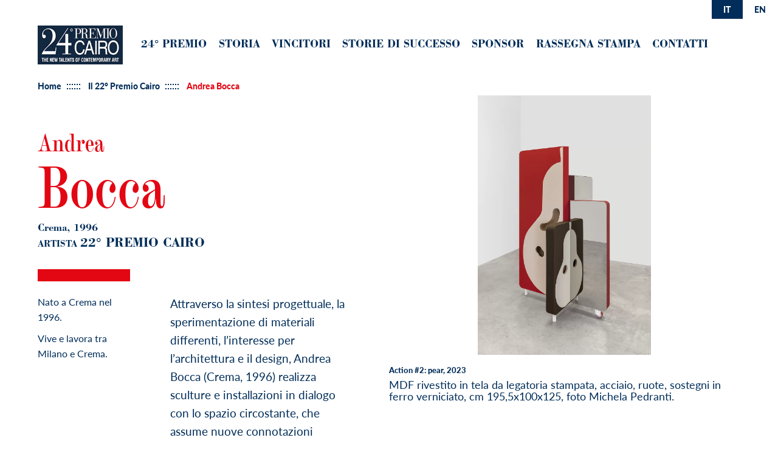

--- FILE ---
content_type: text/html; charset=UTF-8
request_url: https://premiocairo.it/22-premio-cairo/andrea-bocca
body_size: 6181
content:
<!DOCTYPE html>
<html  lang="it" dir="ltr" prefix="content: http://purl.org/rss/1.0/modules/content/  dc: http://purl.org/dc/terms/  foaf: http://xmlns.com/foaf/0.1/  og: http://ogp.me/ns#  rdfs: http://www.w3.org/2000/01/rdf-schema#  schema: http://schema.org/  sioc: http://rdfs.org/sioc/ns#  sioct: http://rdfs.org/sioc/types#  skos: http://www.w3.org/2004/02/skos/core#  xsd: http://www.w3.org/2001/XMLSchema# ">
<head>
  <link rel="preload" href="/themes/custom/premiocairo/fonts/BodoniStd-Bold.woff" as="font" type="font/woff2" crossorigin>
  <link rel="stylesheet" href="https://use.typekit.net/yzd3ihg.css">
  <!-- Global site tag (gtag.js) - Google Analytics
<script async src="https://www.googletagmanager.com/gtag/js?id=UA-110654195-2"></script>
<script>
  window.dataLayer = window.dataLayer || [];
  function gtag(){dataLayer.push(arguments);}
  gtag('js', new Date());

  gtag('config', 'UA-110654195-2');
</script> -->
  <meta charset="utf-8" />
<meta property="og:site_name" content="Premio Cairo" />
<link rel="canonical" href="http://premiocairo.it/22-premio-cairo/andrea-bocca" />
<meta property="og:type" content="Scheda artista" />
<meta name="description" content="Crema, 1996" />
<meta property="og:title" content="Premio Cairo | 22 Premio Cairo | Andrea Bocca" />
<meta property="og:description" content="Crema, 1996" />
<meta property="og:image" content="http://premiocairo.it/sites/default/files/2023-10/BOCCA_Andrea_Action_2_foto_Michela_Pedranti.jpg" />
<meta property="og:image" content="http://premiocairo.it" />
<meta property="og:image:url" content="http://premiocairo.it/sites/default/files/2023-10/BOCCA_Andrea_Action_2_foto_Michela_Pedranti.jpg" />
<meta property="og:image:secure_url" content="https://premiocairo.it/sites/default/files/2023-10/BOCCA_Andrea_Action_2_foto_Michela_Pedranti.jpg" />
<meta property="og:image:width" content="1024" />
<meta name="Generator" content="Drupal 8 (https://www.drupal.org)" />
<meta name="MobileOptimized" content="width" />
<meta name="HandheldFriendly" content="true" />
<meta name="viewport" content="width=device-width, initial-scale=1.0" />
<link rel="shortcut icon" href="/themes/custom/premiocairo/favicon.ico" type="image/vnd.microsoft.icon" />
<link rel="alternate" hreflang="it" href="http://premiocairo.it/22-premio-cairo/andrea-bocca" />
<link rel="revision" href="http://premiocairo.it/22-premio-cairo/andrea-bocca" />

    <title>22° Premio Cairo  | Andrea Bocca</title>
    <link rel="stylesheet" media="all" href="/sites/default/files/css/css_OIzBRxciYG74p5zSuRGfzMOMmxX2w4G6eJ9zFXXGLgE.css" />
<link rel="stylesheet" media="all" href="/sites/default/files/css/css_XDN319V84rd3mFcGnmA1ZMcvKBrHWyx8UGOCZXKenHo.css" />

      
<!--[if lte IE 8]>
<script src="/sites/default/files/js/js_VtafjXmRvoUgAzqzYTA3Wrjkx9wcWhjP0G4ZnnqRamA.js"></script>
<![endif]-->

        <script>
          var _paq = window._paq = window._paq || [];
          /* tracker methods like "setCustomDimension" should be called before "trackPageView" */
          _paq.push(['trackPageView']);
          _paq.push(['enableLinkTracking']);
          (function () {
            var u = "https://mtmc.iltrovatore.it/";
            _paq.push(['setTrackerUrl', u + 'matomo.php']);
            _paq.push(['setSiteId', '11']);
            var d = document, g = d.createElement('script'), s = d.getElementsByTagName('script')[0];
            g.async = true;
            g.src = u + 'matomo.js';
            s.parentNode.insertBefore(g, s);
          })();
        </script>
        </head>
<body class="path-node page-node-type-scheda has-glyphicons">
<a href="#main-content" class="visually-hidden focusable skip-link">
  Salta al contenuto principale
</a>

  <div class="dialog-off-canvas-main-canvas" data-off-canvas-main-canvas>
    <link rel="stylesheet" href="https://use.typekit.net/xfx1tem.css">
  
  <header id="navbar-menu" role="banner">
    <!-- TEST GIORGIO -->
    <div class="region-menu-mobile js-region-mobile">
    <div class="main-menu-mobile js-menu-mobile">
      <div class="box-lang">
        <section class="language-switcher-language-url block block-language block-language-blocklanguage-interface clearfix" id="block-selettorelingua" role="navigation">
  
    

      
<ul class="links"><li hreflang="it" data-drupal-link-system-path="node/172" class="it is-active"><a href="/22-premio-cairo/andrea-bocca" class="language-link is-active" hreflang="it" data-drupal-link-system-path="node/172">it</a></li><li hreflang="en" data-drupal-link-system-path="node/172" class="en"><a href="/en/node/172" class="language-link" hreflang="en" data-drupal-link-system-path="node/172">en</a></li></ul>
  </section>


      </div>
      <div class="box-logo">
        <a href="http://premiocairo.it/">
          <img src="https://www.premiocairo.it/themes/custom/premiocairo/images/loghi/logo_24premio_nosfondo.svg"
               width="90" height="41"/>
                  </a>
      </div>
      <div class="box-toggler js-toggler-container">
        <div class="toggler js-toggler-menu">
          <div class="line"></div>
          <div class="line"></div>
          <div class="line"></div>
        </div>
      </div>
    </div>
    <div class="container-menu-mobile js-menu-mobile-container">
      <div class="menu-mobile-inner">
        <div class="box-menu">
          <nav role="navigation" aria-labelledby="block-mainnavigation-menu" id="block-mainnavigation">
            <h2 class="sr-only" id="block-mainnavigation-menu">Main navigation</h2>

      

        <ul class="menu menu--main nav navbar-nav">
                                
            <li class="first">
                                                                                <a href="/24-premio-cairo" data-drupal-link-system-path="node/219">24° premio</a>
                            </li>
                                
            <li>
                                                                                <a href="/la-storia" data-drupal-link-system-path="node/36">Storia</a>
                            </li>
                                
            <li>
                                                                                <a href="/vincitori" data-drupal-link-system-path="collezione">Vincitori</a>
                            </li>
                                
            <li>
                                                                                <a href="/storie-di-successo" data-drupal-link-system-path="storie-di-successo">Storie di successo</a>
                            </li>
                                
            <li>
                                                                                <a href="/sponsor" data-drupal-link-system-path="node/107">Sponsor</a>
                            </li>
                                
            <li>
                                                                                <a href="/rassegna-stampa" data-drupal-link-system-path="rassegna-stampa">Rassegna Stampa</a>
                            </li>
                                
            <li class="last">
                                                                                <a href="/contatti" data-drupal-link-system-path="node/1">Contatti</a>
                            </li>
        


    </ul>
    

  </nav>

        </div>
              </div>
    </div>
  </div>
  
    <div class="main-menu-desktop">
    <div class="box-logo">
      <section id="block-headerlogo" class="block block-block-content block-block-contentb32ceca7-2a85-4877-aee5-c3306e930513 clearfix">
  
    

      
            <div class="field field--name-body field--type-text-with-summary field--label-hidden field--item"><div class="logo_menu_premio"><a href="/"><img src="/themes/custom/premiocairo/images/loghi/logo_24premio.jpg" style="width: 100%; display: inline" /></a></div>
</div>
      
  </section>


    </div>
    <div class="box-menu">
      <nav role="navigation" aria-labelledby="block-mainnavigation--2-menu" id="block-mainnavigation--2">
            <h2 class="sr-only" id="block-mainnavigation--2-menu">Main navigation</h2>

      

        <ul class="menu menu--main nav navbar-nav">
                                
            <li class="first">
                                                                                <a href="/24-premio-cairo" data-drupal-link-system-path="node/219">24° premio</a>
                            </li>
                                
            <li>
                                                                                <a href="/la-storia" data-drupal-link-system-path="node/36">Storia</a>
                            </li>
                                
            <li>
                                                                                <a href="/vincitori" data-drupal-link-system-path="collezione">Vincitori</a>
                            </li>
                                
            <li>
                                                                                <a href="/storie-di-successo" data-drupal-link-system-path="storie-di-successo">Storie di successo</a>
                            </li>
                                
            <li>
                                                                                <a href="/sponsor" data-drupal-link-system-path="node/107">Sponsor</a>
                            </li>
                                
            <li>
                                                                                <a href="/rassegna-stampa" data-drupal-link-system-path="rassegna-stampa">Rassegna Stampa</a>
                            </li>
                                
            <li class="last">
                                                                                <a href="/contatti" data-drupal-link-system-path="node/1">Contatti</a>
                            </li>
        


    </ul>
    

  </nav>

    </div>
    <div class="box-lang">
      <section class="language-switcher-language-url block block-language block-language-blocklanguage-interface clearfix" id="block-selettorelingua" role="navigation">
  
    

      
<ul class="links"><li hreflang="it" data-drupal-link-system-path="node/172" class="it is-active"><a href="/22-premio-cairo/andrea-bocca" class="language-link is-active" hreflang="it" data-drupal-link-system-path="node/172">it</a></li><li hreflang="en" data-drupal-link-system-path="node/172" class="en"><a href="/en/node/172" class="language-link" hreflang="en" data-drupal-link-system-path="node/172">en</a></li></ul>
  </section>


    </div>
  </div>

  </header>

  <div role="main" class="main-container container-fluid js-quickedit-main-content">
    <div class="row">

                              <div class="col-sm-12" role="heading">
              <div class="region region-header">
      

        
            <ol class="breadcrumb">
            <li>
                <a href="/">Home</a>
            </li>

                                                <li >
                                                    <a href="/22-premio-cairo">Il 22° Premio Cairo</a>
                                            </li>
                                                                                    
            <li  class="active">
                                    Andrea Bocca
                            </li>

        </ol>
    
<div data-drupal-messages-fallback class="hidden"></div>

  </div>

          </div>
              
            
                  <section class="col-sm-12">

                
                                      
                  
                          <a id="main-content"></a>
            <div class="region region-content">
      


            
       
<article data-history-node-id="172" role="article" about="/22-premio-cairo/andrea-bocca" class="scheda full clearfix opera-singola">

    <div class="content">

        <div class="informazioni">
            <div class="heading">
                <div class="titolo">
                    <h1>
                        <span class="nome">Andrea</span>
                        <span class="cognome">Bocca</span>
                    </h1>
                </div>

                <div class="luogo-data-nascita">
                    <span>Crema, 1996</span>
                </div>

                <div class="premio-anno">
                    <span>Artista</span>
                    <span><p>22° Premio Cairo</p>
</span>
                </div>
            </div>

            <div class="biografia">
                                    <div class="spalla">
                        <span><p>Nato a Crema nel 1996.</p>

<p>Vive e lavora tra Milano e Crema.</p>
</span>
                    </div>

                                                            
                    <div class="descrizione-opera">
                        <span><p>Attraverso la sintesi progettuale, la sperimentazione di materiali differenti, l’interesse per l’architettura e il design, Andrea Bocca (Crema, 1996) realizza sculture e installazioni in dialogo con lo spazio circostante, che assume nuove connotazioni formali e concettuali. La scultura proposta al Premio Cairo, intitolata Action #2: pear, trae ispirazione dal progetto ingegnoso dell'inventore americano Robert Propst che ideò il sistema Action office II, composto da strutture modulari da ufficio, lanciato sul mercato dall’azienda americana Herman Miller nel 1968. In bilico tra scultura e microarchitettura, l’opera di Bocca è costituita da quattro pareti di altezze diverse e intersecate al centro. Su ciascuna parete, rivestita con tessuto per legatoria di varie gradazioni cromatiche, è impressa l’immagine di una pera dimezzata che si riflette sulla superficie opposta in acciaio lucidato a specchio. Si tratta del secondo esemplare della serie iniziata con Action #1: apple, nel quale il soggetto stilizzato fa riferimento alla simbologia della creazione e, ancora, alla tradizione pittorica della natura morta, ridisegnata come immagine iconica contemporanea con rimandi alle arti applicate del periodo della Neoavanguardia. Finiture e processo esecutivo sia artigianale sia industriale divengono segno e costruzione spaziale, dove l’interno e l’esterno sono in costante relazione. È così che l’opera configura un nuovo stato percettivo. Arianna Baldoni</p>
</span>
                    </div>
                            </div>

                                            
                <div class="content-immagine-opera">
                    <div class="immagine-opera" style="background-image: url(/sites/default/files/styles/arte/public/2023-10/BOCCA_Andrea_Action_2_foto_Michela_Pedranti.jpg.webp?itok=AAVPDcg9)"></div>
                    
		    
			<div class="title">
                        	<span>Action #2: pear, 2023</span>
                    	</div>

                    	<div class="text">
                       		<span><p>MDF rivestito in tela da legatoria stampata, acciaio, ruote, sostegni in ferro verniciato, cm 195,5x100x125, foto Michela Pedranti.</p>
</span>
                    	</div>
		    
                </div>
            

                    </div>

    </div>
</article>


  </div>

              </section>

                </div>
  </div>

      <footer class="footer container-fluid" role="contentinfo">
        <div class="region region-footer">
    <section class="block block-vda block-vda-sponsors">
  <div class="vda-sponsors-container">
  <!-- Image Map Generated by http://www.image-map.net/ -->
  <img class="img-partners-desktop" src="/themes/custom/premiocairo/images/PrCar25-Footer_01_dk.png" width="1240" height="289" usemap="#image-map-desktop">
  <style>
    .vda-sponsors-container{
      position: relative;
      display: inline-block;
      margin: auto;
    }
    .vda-sponsors-container img{
      max-width: 100%;
      height: auto;
    }
    area {
      cursor: pointer;
    }
  </style>
  <script>
    /*
    document.addEventListener('DOMContentLoaded', function() {
      const areas = document.querySelectorAll('area');

      areas.forEach(area => {
        area.addEventListener('mouseenter', function(e) {
          // Recupera le coordinate dell'area
          const coords = this.coords.split(',').map(Number);
          const [left, top, right, bottom] = coords;

          // Crea un div di debug
          const highlight = document.createElement('div');
          highlight.style.position = 'absolute';
          highlight.style.left = left + 'px';
          highlight.style.top = top + 'px';
          highlight.style.width = (right - left) + 'px';
          highlight.style.height = (bottom - top) + 'px';
          highlight.style.backgroundColor = 'rgba(255, 255, 0, 0.4)';
          highlight.style.border = '2px dashed red';
          highlight.style.pointerEvents = 'none'; // non interferisce con i click
          highlight.style.zIndex = 9999;
          highlight.classList.add('area-highlight');

          // Aggiungi al body
          document.querySelector('.block-vda-sponsors .vda-sponsors-container').appendChild(highlight);

          // Rimuovi al mouseleave
          this.addEventListener('mouseleave', function removeHighlight() {
            document.querySelector('.block-vda-sponsors .vda-sponsors-container').removeChild(highlight);
            this.removeEventListener('mouseleave', removeHighlight);
          }, { once: true });
        });
      });
    });*/
  </script>
  <map name="image-map-desktop">
    <area target="_blank" alt="Cairo Editore" title="Cairo Editore" href="http://www.cairoeditore.it/" coords="45,53,209,118" shape="rect">
    <area target="_blank" alt="Arte" title="Arte" href="https://premiocairo.com/" coords="248,58,382,120" shape="rect">
    <area target="_blank" alt="Regione Lombardia" title="Regione Lombardia" href="https://www.regione.lombardia.it/wps/portal/istituzionale/" coords="454,60,626,122" shape="rect">
    <area target="_blank" alt="Città Metropolitana di Milano" title="Città Metropolitana di Milano" href="http://www.cittametropolitana.mi.it/portale/" coords="650,58,828,124" shape="rect">
    <area target="_blank" alt="Banco BPM" title="Banco BPM" href="https://www.bancobpm.it/" coords="908,62,1069,119" shape="rect">
    <area target="_blank" alt="Mg Motor" title="Mg Motor" href="https://www.mgmotor.it/" coords="1089,51,1204,124" shape="rect">
    <area target="_blank" alt="Baratti&amp;Milano" title="Baratti&amp;Milano" href="https://shop.barattiemilano.it/" coords="43,183,197,265" shape="rect">
    <area target="_blank" alt="Bianchi" title="Bianchi" href="https://www.bianchi.com/it/" coords="214,182,328,258" shape="rect">
    <area target="_blank" alt="Franzosini" title="Franzosini" href="https://fmnlogistics.it/" coords="345,177,490,263" shape="rect">
    <area target="_blank" alt="Corriere della sera" title="Corriere della sera" href="https://www.corriere.it/" coords="523,217,731,253" shape="rect">
    <area target="_blank" alt="Lifegate" title="Lifegate" href="https://www.lifegate.it/" coords="744,216,842,250" shape="rect">
    <area target="_blank" alt="Urban Vision" title="Urban Vision" href="https://urbanvision.com/" coords="860,221,1009,259" shape="rect">
    <area target="_blank" alt="Ferrari" title="Ferrari" href="https://www.ferraritrento.com/it/" coords="1047,222,1188,262" shape="rect">
  </map>

  <!-- Image Map Generated by http://www.image-map.net/ -->
  <img class="img-partners-mobile" src="/themes/custom/premiocairo/images/PrCar25-Footer_01_mob.png" width="375" height="532" usemap="#image-map-mobile">

  <map name="image-map-mobile">
    <area target="_blank" alt="Cairo Editore" title="Cairo Editore" href="http://www.cairoeditore.it/" coords="69,22,196,71" shape="rect">
    <area target="_blank" alt="Arte" title="Arte" href="https://premiocairo.com/" coords="209,35,303,70" shape="rect">
    <area target="_blank" alt="Regione Lombardia" title="Regione Lombardia" href="https://www.regione.lombardia.it/wps/portal/istituzionale/" coords="49,117,183,163" shape="rect">
    <area target="_blank" alt="Città Metropolitana di Milano" title="Città Metropolitana di Milano" href="http://www.cittametropolitana.mi.it/portale/" coords="196,116,320,164" shape="rect">
    <area target="_blank" alt="Banco BPM" title="Banco BPM" href="https://www.bancobpm.it/" coords="82,206,203,250" shape="rect">
    <area target="_blank" alt="MG Motor" title="MG Motor" href="https://www.mgmotor.it/" coords="218,198,293,248" shape="rect">
    <area target="_blank" alt="Baratti&amp;Milano" title="Baratti&amp;Milano" href="https://shop.barattiemilano.it/" coords="36,281,141,341" shape="rect">
    <area target="_blank" alt="Bianchi" title="Bianchi" href="https://www.bianchi.com/it/" coords="154,285,231,342" shape="rect">
    <area target="_blank" alt="Franzosini" title="Franzosini" href="https://fmnlogistics.it/" coords="244,284,346,341" shape="rect">
    <area target="_blank" alt="Corriere della sera" title="Corriere della sera" href="https://www.corriere.it/" coords="19,385,165,421" shape="rect">
    <area target="_blank" alt="Lifegate" title="Lifegate" href="https://www.lifegate.it/" coords="172,389,244,417" shape="rect">
    <area target="_blank" alt="Urban VIsion" title="Urban VIsion" href="https://urbanvision.com/" coords="252,391,357,424" shape="rect">
    <area target="_blank" alt="Ferrari Trento" title="Ferrari Trento" href="https://www.ferraritrento.com/it/" coords="135,482,238,520" shape="rect">
  </map>

  </div>
</section>
<section id="block-footerfirma" class="block block-block-content clearfix">
    
        

            
            <div class="field field--name-body field--type-text-with-summary field--label-hidden field--item"><p>© 2007. Cairo Editore Spa - Sede Sociale Via Angelo Rizzoli, 8 20132 Milano (Mi) C.f. 00507210326 P.Iva 04948640158</p></div>
      
    </section>


  </div>

    </footer>
  
  </div>


<script type="application/json" data-drupal-selector="drupal-settings-json">{"path":{"baseUrl":"\/","scriptPath":null,"pathPrefix":"","currentPath":"node\/172","currentPathIsAdmin":false,"isFront":false,"currentLanguage":"it"},"pluralDelimiter":"\u0003","suppressDeprecationErrors":true,"bootstrap_colors":{"primary_shade":"#790e12","accent_shade":"#941116"},"bootstrap":{"forms_has_error_value_toggle":1,"modal_animation":1,"modal_backdrop":"true","modal_focus_input":1,"modal_keyboard":1,"modal_select_text":1,"modal_show":1,"modal_size":"","popover_enabled":1,"popover_animation":1,"popover_auto_close":1,"popover_container":"body","popover_content":"","popover_delay":"0","popover_html":0,"popover_placement":"right","popover_selector":"","popover_title":"","popover_trigger":"click","tooltip_enabled":1,"tooltip_animation":1,"tooltip_container":"body","tooltip_delay":"0","tooltip_html":0,"tooltip_placement":"auto left","tooltip_selector":"","tooltip_trigger":"hover"},"user":{"uid":0,"permissionsHash":"551d1bd5f7a82f843860c3b80621e3081b8d70130ae66ca0ec49e0c102ea6d95"}}</script>
<script src="/sites/default/files/js/js_jx79V2kKmdqkeVmYeJzGYSeZyOw9Ml1iTOf_4jW-sT8.js"></script>

</body>
</html>


--- FILE ---
content_type: text/css
request_url: https://premiocairo.it/sites/default/files/css/css_XDN319V84rd3mFcGnmA1ZMcvKBrHWyx8UGOCZXKenHo.css
body_size: 32479
content:
@font-face{font-family:"BodoniStdBold";font-display:fallback;src:url(/themes/custom/premiocairo/fonts/BodoniStd-Bold.eot);src:url(/themes/custom/premiocairo/fonts/BodoniStd-Bold.eot#iefix) format("embedded-opentype"),url(/themes/custom/premiocairo/fonts/BodoniStd-Bold.woff) format("woff"),url(/themes/custom/premiocairo/fonts/BodoniStd-Bold.ttf) format("truetype"),url(/themes/custom/premiocairo/fonts/BodoniStd-Bold.svg) format("svg");font-weight:normal;font-style:normal;}@font-face{font-family:"LatoRegular";font-display:fallback;src:url(/themes/custom/premiocairo/fonts/Lato-Regular.eot);src:url(/themes/custom/premiocairo/fonts/Lato-Regular.eot#iefix) format("embedded-opentype"),url(/themes/custom/premiocairo/fonts/Lato-Regular.woff) format("woff"),url(/themes/custom/premiocairo/fonts/Lato-Regular.ttf) format("truetype"),url(/themes/custom/premiocairo/fonts/Lato-Regular.svg) format("svg");font-weight:normal;font-style:normal;}@font-face{font-family:"LatoHeavy";font-display:fallback;src:url(/themes/custom/premiocairo/fonts/Lato-Heavy.eot);src:url(/themes/custom/premiocairo/fonts/Lato-Heavy.eot#iefix) format("embedded-opentype"),url(/themes/custom/premiocairo/fonts/Lato-Heavy.woff) format("woff"),url(/themes/custom/premiocairo/fonts/Lato-Heavy.ttf) format("truetype"),url(/themes/custom/premiocairo/fonts/Lato-Heavy.svg) format("svg");font-weight:normal;font-style:normal;}html{font-family:sans-serif;-ms-text-size-adjust:100%;-webkit-text-size-adjust:100%;}body{margin:0;}article,aside,details,figcaption,figure,footer,header,hgroup,main,menu,nav,section,summary{display:block;}audio,canvas,progress,video{display:inline-block;vertical-align:baseline;}audio:not([controls]){display:none;height:0;}[hidden],template{display:none;}a{background-color:transparent;}a:active,a:hover{outline:0;}abbr[title]{border-bottom:none;text-decoration:underline;text-decoration:underline dotted;}b,strong{font-weight:bold;}dfn{font-style:italic;}h1{font-size:2em;margin:0.67em 0;}mark{background:#ff0;color:#000;}small{font-size:80%;}sub,sup{font-size:75%;line-height:0;position:relative;vertical-align:baseline;}sup{top:-0.5em;}sub{bottom:-0.25em;}img{border:0;}svg:not(:root){overflow:hidden;}figure{margin:1em 40px;}hr{box-sizing:content-box;height:0;}pre{overflow:auto;}code,kbd,pre,samp{font-family:monospace,monospace;font-size:1em;}button,input,optgroup,select,textarea{color:inherit;font:inherit;margin:0;}button{overflow:visible;}button,select{text-transform:none;}button,html input[type=button],input[type=reset],input[type=submit]{-webkit-appearance:button;cursor:pointer;}button[disabled],html input[disabled]{cursor:default;}button::-moz-focus-inner,input::-moz-focus-inner{border:0;padding:0;}input{line-height:normal;}input[type=checkbox],input[type=radio]{box-sizing:border-box;padding:0;}input[type=number]::-webkit-inner-spin-button,input[type=number]::-webkit-outer-spin-button{height:auto;}input[type=search]{-webkit-appearance:textfield;box-sizing:content-box;}input[type=search]::-webkit-search-cancel-button,input[type=search]::-webkit-search-decoration{-webkit-appearance:none;}fieldset{border:1px solid #c0c0c0;margin:0 2px;padding:0.35em 0.625em 0.75em;}legend{border:0;padding:0;}textarea{overflow:auto;}optgroup{font-weight:bold;}table{border-collapse:collapse;border-spacing:0;}td,th{padding:0;}@media print{*,*:before,*:after{color:#000 !important;text-shadow:none !important;background:transparent !important;box-shadow:none !important;}a,a:visited{text-decoration:underline;}a[href]:after{content:" (" attr(href) ")";}abbr[title]:after{content:" (" attr(title) ")";}a[href^="#"]:after,a[href^="javascript:"]:after{content:"";}pre,blockquote{border:1px solid #999;page-break-inside:avoid;}thead{display:table-header-group;}tr,img{page-break-inside:avoid;}img{max-width:100% !important;}p,h2,h3{orphans:3;widows:3;}h2,h3{page-break-after:avoid;}.navbar{display:none;}.btn > .caret,.dropup > .btn > .caret{border-top-color:#000 !important;}.label{border:1px solid #000;}.table{border-collapse:collapse !important;}.table td,.table th{background-color:#fff !important;}.table-bordered th,.table-bordered td{border:1px solid #ddd !important;}}@font-face{font-family:"Glyphicons Halflings";src:url(/themes/custom/premiocairo/fonts/bootstrap/glyphicons-halflings-regular.eot);src:url(/themes/custom/premiocairo/fonts/bootstrap/glyphicons-halflings-regular.eot#iefix) format("embedded-opentype"),url(/themes/custom/premiocairo/fonts/bootstrap/glyphicons-halflings-regular.woff2) format("woff2"),url(/themes/custom/premiocairo/fonts/bootstrap/glyphicons-halflings-regular.woff) format("woff"),url(/themes/custom/premiocairo/fonts/bootstrap/glyphicons-halflings-regular.ttf) format("truetype"),url(/themes/custom/premiocairo/fonts/bootstrap/glyphicons-halflings-regular.svg#glyphicons_halflingsregular) format("svg");}.glyphicon{position:relative;top:1px;display:inline-block;font-family:"Glyphicons Halflings";font-style:normal;font-weight:400;line-height:1;-webkit-font-smoothing:antialiased;-moz-osx-font-smoothing:grayscale;}.glyphicon-asterisk:before{content:"*";}.glyphicon-plus:before{content:"+";}.glyphicon-euro:before,.glyphicon-eur:before{content:"€";}.glyphicon-minus:before{content:"−";}.glyphicon-cloud:before{content:"☁";}.glyphicon-envelope:before{content:"✉";}.glyphicon-pencil:before{content:"✏";}.glyphicon-glass:before{content:"";}.glyphicon-music:before{content:"";}.glyphicon-search:before{content:"";}.glyphicon-heart:before{content:"";}.glyphicon-star:before{content:"";}.glyphicon-star-empty:before{content:"";}.glyphicon-user:before{content:"";}.glyphicon-film:before{content:"";}.glyphicon-th-large:before{content:"";}.glyphicon-th:before{content:"";}.glyphicon-th-list:before{content:"";}.glyphicon-ok:before{content:"";}.glyphicon-remove:before{content:"";}.glyphicon-zoom-in:before{content:"";}.glyphicon-zoom-out:before{content:"";}.glyphicon-off:before{content:"";}.glyphicon-signal:before{content:"";}.glyphicon-cog:before{content:"";}.glyphicon-trash:before{content:"";}.glyphicon-home:before{content:"";}.glyphicon-file:before{content:"";}.glyphicon-time:before{content:"";}.glyphicon-road:before{content:"";}.glyphicon-download-alt:before{content:"";}.glyphicon-download:before{content:"";}.glyphicon-upload:before{content:"";}.glyphicon-inbox:before{content:"";}.glyphicon-play-circle:before{content:"";}.glyphicon-repeat:before{content:"";}.glyphicon-refresh:before{content:"";}.glyphicon-list-alt:before{content:"";}.glyphicon-lock:before{content:"";}.glyphicon-flag:before{content:"";}.glyphicon-headphones:before{content:"";}.glyphicon-volume-off:before{content:"";}.glyphicon-volume-down:before{content:"";}.glyphicon-volume-up:before{content:"";}.glyphicon-qrcode:before{content:"";}.glyphicon-barcode:before{content:"";}.glyphicon-tag:before{content:"";}.glyphicon-tags:before{content:"";}.glyphicon-book:before{content:"";}.glyphicon-bookmark:before{content:"";}.glyphicon-print:before{content:"";}.glyphicon-camera:before{content:"";}.glyphicon-font:before{content:"";}.glyphicon-bold:before{content:"";}.glyphicon-italic:before{content:"";}.glyphicon-text-height:before{content:"";}.glyphicon-text-width:before{content:"";}.glyphicon-align-left:before{content:"";}.glyphicon-align-center:before{content:"";}.glyphicon-align-right:before{content:"";}.glyphicon-align-justify:before{content:"";}.glyphicon-list:before{content:"";}.glyphicon-indent-left:before{content:"";}.glyphicon-indent-right:before{content:"";}.glyphicon-facetime-video:before{content:"";}.glyphicon-picture:before{content:"";}.glyphicon-map-marker:before{content:"";}.glyphicon-adjust:before{content:"";}.glyphicon-tint:before{content:"";}.glyphicon-edit:before{content:"";}.glyphicon-share:before{content:"";}.glyphicon-check:before{content:"";}.glyphicon-move:before{content:"";}.glyphicon-step-backward:before{content:"";}.glyphicon-fast-backward:before{content:"";}.glyphicon-backward:before{content:"";}.glyphicon-play:before{content:"";}.glyphicon-pause:before{content:"";}.glyphicon-stop:before{content:"";}.glyphicon-forward:before{content:"";}.glyphicon-fast-forward:before{content:"";}.glyphicon-step-forward:before{content:"";}.glyphicon-eject:before{content:"";}.glyphicon-chevron-left:before{content:"";}.glyphicon-chevron-right:before{content:"";}.glyphicon-plus-sign:before{content:"";}.glyphicon-minus-sign:before{content:"";}.glyphicon-remove-sign:before{content:"";}.glyphicon-ok-sign:before{content:"";}.glyphicon-question-sign:before{content:"";}.glyphicon-info-sign:before{content:"";}.glyphicon-screenshot:before{content:"";}.glyphicon-remove-circle:before{content:"";}.glyphicon-ok-circle:before{content:"";}.glyphicon-ban-circle:before{content:"";}.glyphicon-arrow-left:before{content:"";}.glyphicon-arrow-right:before{content:"";}.glyphicon-arrow-up:before{content:"";}.glyphicon-arrow-down:before{content:"";}.glyphicon-share-alt:before{content:"";}.glyphicon-resize-full:before{content:"";}.glyphicon-resize-small:before{content:"";}.glyphicon-exclamation-sign:before{content:"";}.glyphicon-gift:before{content:"";}.glyphicon-leaf:before{content:"";}.glyphicon-fire:before{content:"";}.glyphicon-eye-open:before{content:"";}.glyphicon-eye-close:before{content:"";}.glyphicon-warning-sign:before{content:"";}.glyphicon-plane:before{content:"";}.glyphicon-calendar:before{content:"";}.glyphicon-random:before{content:"";}.glyphicon-comment:before{content:"";}.glyphicon-magnet:before{content:"";}.glyphicon-chevron-up:before{content:"";}.glyphicon-chevron-down:before{content:"";}.glyphicon-retweet:before{content:"";}.glyphicon-shopping-cart:before{content:"";}.glyphicon-folder-close:before{content:"";}.glyphicon-folder-open:before{content:"";}.glyphicon-resize-vertical:before{content:"";}.glyphicon-resize-horizontal:before{content:"";}.glyphicon-hdd:before{content:"";}.glyphicon-bullhorn:before{content:"";}.glyphicon-bell:before{content:"";}.glyphicon-certificate:before{content:"";}.glyphicon-thumbs-up:before{content:"";}.glyphicon-thumbs-down:before{content:"";}.glyphicon-hand-right:before{content:"";}.glyphicon-hand-left:before{content:"";}.glyphicon-hand-up:before{content:"";}.glyphicon-hand-down:before{content:"";}.glyphicon-circle-arrow-right:before{content:"";}.glyphicon-circle-arrow-left:before{content:"";}.glyphicon-circle-arrow-up:before{content:"";}.glyphicon-circle-arrow-down:before{content:"";}.glyphicon-globe:before{content:"";}.glyphicon-wrench:before{content:"";}.glyphicon-tasks:before{content:"";}.glyphicon-filter:before{content:"";}.glyphicon-briefcase:before{content:"";}.glyphicon-fullscreen:before{content:"";}.glyphicon-dashboard:before{content:"";}.glyphicon-paperclip:before{content:"";}.glyphicon-heart-empty:before{content:"";}.glyphicon-link:before{content:"";}.glyphicon-phone:before{content:"";}.glyphicon-pushpin:before{content:"";}.glyphicon-usd:before{content:"";}.glyphicon-gbp:before{content:"";}.glyphicon-sort:before{content:"";}.glyphicon-sort-by-alphabet:before{content:"";}.glyphicon-sort-by-alphabet-alt:before{content:"";}.glyphicon-sort-by-order:before{content:"";}.glyphicon-sort-by-order-alt:before{content:"";}.glyphicon-sort-by-attributes:before{content:"";}.glyphicon-sort-by-attributes-alt:before{content:"";}.glyphicon-unchecked:before{content:"";}.glyphicon-expand:before{content:"";}.glyphicon-collapse-down:before{content:"";}.glyphicon-collapse-up:before{content:"";}.glyphicon-log-in:before{content:"";}.glyphicon-flash:before{content:"";}.glyphicon-log-out:before{content:"";}.glyphicon-new-window:before{content:"";}.glyphicon-record:before{content:"";}.glyphicon-save:before{content:"";}.glyphicon-open:before{content:"";}.glyphicon-saved:before{content:"";}.glyphicon-import:before{content:"";}.glyphicon-export:before{content:"";}.glyphicon-send:before{content:"";}.glyphicon-floppy-disk:before{content:"";}.glyphicon-floppy-saved:before{content:"";}.glyphicon-floppy-remove:before{content:"";}.glyphicon-floppy-save:before{content:"";}.glyphicon-floppy-open:before{content:"";}.glyphicon-credit-card:before{content:"";}.glyphicon-transfer:before{content:"";}.glyphicon-cutlery:before{content:"";}.glyphicon-header:before{content:"";}.glyphicon-compressed:before{content:"";}.glyphicon-earphone:before{content:"";}.glyphicon-phone-alt:before{content:"";}.glyphicon-tower:before{content:"";}.glyphicon-stats:before{content:"";}.glyphicon-sd-video:before{content:"";}.glyphicon-hd-video:before{content:"";}.glyphicon-subtitles:before{content:"";}.glyphicon-sound-stereo:before{content:"";}.glyphicon-sound-dolby:before{content:"";}.glyphicon-sound-5-1:before{content:"";}.glyphicon-sound-6-1:before{content:"";}.glyphicon-sound-7-1:before{content:"";}.glyphicon-copyright-mark:before{content:"";}.glyphicon-registration-mark:before{content:"";}.glyphicon-cloud-download:before{content:"";}.glyphicon-cloud-upload:before{content:"";}.glyphicon-tree-conifer:before{content:"";}.glyphicon-tree-deciduous:before{content:"";}.glyphicon-cd:before{content:"";}.glyphicon-save-file:before{content:"";}.glyphicon-open-file:before{content:"";}.glyphicon-level-up:before{content:"";}.glyphicon-copy:before{content:"";}.glyphicon-paste:before{content:"";}.glyphicon-alert:before{content:"";}.glyphicon-equalizer:before{content:"";}.glyphicon-king:before{content:"";}.glyphicon-queen:before{content:"";}.glyphicon-pawn:before{content:"";}.glyphicon-bishop:before{content:"";}.glyphicon-knight:before{content:"";}.glyphicon-baby-formula:before{content:"";}.glyphicon-tent:before{content:"⛺";}.glyphicon-blackboard:before{content:"";}.glyphicon-bed:before{content:"";}.glyphicon-apple:before{content:"";}.glyphicon-erase:before{content:"";}.glyphicon-hourglass:before{content:"⌛";}.glyphicon-lamp:before{content:"";}.glyphicon-duplicate:before{content:"";}.glyphicon-piggy-bank:before{content:"";}.glyphicon-scissors:before{content:"";}.glyphicon-bitcoin:before{content:"";}.glyphicon-btc:before{content:"";}.glyphicon-xbt:before{content:"";}.glyphicon-yen:before{content:"¥";}.glyphicon-jpy:before{content:"¥";}.glyphicon-ruble:before{content:"₽";}.glyphicon-rub:before{content:"₽";}.glyphicon-scale:before{content:"";}.glyphicon-ice-lolly:before{content:"";}.glyphicon-ice-lolly-tasted:before{content:"";}.glyphicon-education:before{content:"";}.glyphicon-option-horizontal:before{content:"";}.glyphicon-option-vertical:before{content:"";}.glyphicon-menu-hamburger:before{content:"";}.glyphicon-modal-window:before{content:"";}.glyphicon-oil:before{content:"";}.glyphicon-grain:before{content:"";}.glyphicon-sunglasses:before{content:"";}.glyphicon-text-size:before{content:"";}.glyphicon-text-color:before{content:"";}.glyphicon-text-background:before{content:"";}.glyphicon-object-align-top:before{content:"";}.glyphicon-object-align-bottom:before{content:"";}.glyphicon-object-align-horizontal:before{content:"";}.glyphicon-object-align-left:before{content:"";}.glyphicon-object-align-vertical:before{content:"";}.glyphicon-object-align-right:before{content:"";}.glyphicon-triangle-right:before{content:"";}.glyphicon-triangle-left:before{content:"";}.glyphicon-triangle-bottom:before{content:"";}.glyphicon-triangle-top:before{content:"";}.glyphicon-console:before{content:"";}.glyphicon-superscript:before{content:"";}.glyphicon-subscript:before{content:"";}.glyphicon-menu-left:before{content:"";}.glyphicon-menu-right:before{content:"";}.glyphicon-menu-down:before{content:"";}.glyphicon-menu-up:before{content:"";}*{-webkit-box-sizing:border-box;-moz-box-sizing:border-box;box-sizing:border-box;}*:before,*:after{-webkit-box-sizing:border-box;-moz-box-sizing:border-box;box-sizing:border-box;}html{font-size:10px;-webkit-tap-highlight-color:rgba(0,0,0,0);}body{font-family:"Helvetica Neue",Helvetica,Arial,sans-serif;font-size:14px;line-height:1.428571429;color:#333333;background-color:#fff;}input,button,select,textarea{font-family:inherit;font-size:inherit;line-height:inherit;}a{color:#337ab7;text-decoration:none;}a:hover,a:focus{color:#23527c;text-decoration:underline;}a:focus{outline:5px auto -webkit-focus-ring-color;outline-offset:-2px;}figure{margin:0;}img{vertical-align:middle;}.img-responsive{display:block;max-width:100%;height:auto;}.img-rounded{border-radius:6px;}.img-thumbnail{padding:4px;line-height:1.428571429;background-color:#fff;border:1px solid #ddd;border-radius:4px;-webkit-transition:all 0.2s ease-in-out;-o-transition:all 0.2s ease-in-out;transition:all 0.2s ease-in-out;display:inline-block;max-width:100%;height:auto;}.img-circle{border-radius:50%;}hr{margin-top:20px;margin-bottom:20px;border:0;border-top:1px solid #eeeeee;}.sr-only{position:absolute;width:1px;height:1px;padding:0;margin:-1px;overflow:hidden;clip:rect(0,0,0,0);border:0;}.sr-only-focusable:active,.sr-only-focusable:focus{position:static;width:auto;height:auto;margin:0;overflow:visible;clip:auto;}[role=button]{cursor:pointer;}h1,h2,h3,h4,h5,h6,.h1,.h2,.h3,.h4,.h5,.h6{font-family:inherit;font-weight:500;line-height:1.1;color:inherit;}h1 small,h1 .small,h2 small,h2 .small,h3 small,h3 .small,h4 small,h4 .small,h5 small,h5 .small,h6 small,h6 .small,.h1 small,.h1 .small,.h2 small,.h2 .small,.h3 small,.h3 .small,.h4 small,.h4 .small,.h5 small,.h5 .small,.h6 small,.h6 .small{font-weight:400;line-height:1;color:#777777;}h1,.h1,h2,.h2,h3,.h3{margin-top:20px;margin-bottom:10px;}h1 small,h1 .small,.h1 small,.h1 .small,h2 small,h2 .small,.h2 small,.h2 .small,h3 small,h3 .small,.h3 small,.h3 .small{font-size:65%;}h4,.h4,h5,.h5,h6,.h6{margin-top:10px;margin-bottom:10px;}h4 small,h4 .small,.h4 small,.h4 .small,h5 small,h5 .small,.h5 small,.h5 .small,h6 small,h6 .small,.h6 small,.h6 .small{font-size:75%;}h1,.h1{font-size:36px;}h2,.h2{font-size:30px;}h3,.h3{font-size:24px;}h4,.h4{font-size:18px;}h5,.h5{font-size:14px;}h6,.h6{font-size:12px;}p{margin:0 0 10px;}.lead{margin-bottom:20px;font-size:16px;font-weight:300;line-height:1.4;}@media (min-width:768px){.lead{font-size:21px;}}small,.small{font-size:85%;}mark,.mark{padding:0.2em;background-color:#fcf8e3;}.text-left{text-align:left;}.text-right{text-align:right;}.text-center{text-align:center;}.text-justify{text-align:justify;}.text-nowrap{white-space:nowrap;}.text-lowercase{text-transform:lowercase;}.text-uppercase,.initialism{text-transform:uppercase;}.text-capitalize{text-transform:capitalize;}.text-muted{color:#777777;}.text-primary{color:#337ab7;}a.text-primary:hover,a.text-primary:focus{color:#286090;}.text-success{color:#3c763d;}a.text-success:hover,a.text-success:focus{color:#2b542c;}.text-info{color:#31708f;}a.text-info:hover,a.text-info:focus{color:#245269;}.text-warning{color:#8a6d3b;}a.text-warning:hover,a.text-warning:focus{color:#66512c;}.text-danger{color:#a94442;}a.text-danger:hover,a.text-danger:focus{color:#843534;}.bg-primary{color:#fff;}.bg-primary{background-color:#337ab7;}a.bg-primary:hover,a.bg-primary:focus{background-color:#286090;}.bg-success{background-color:#dff0d8;}a.bg-success:hover,a.bg-success:focus{background-color:#c1e2b3;}.bg-info{background-color:#d9edf7;}a.bg-info:hover,a.bg-info:focus{background-color:#afd9ee;}.bg-warning{background-color:#fcf8e3;}a.bg-warning:hover,a.bg-warning:focus{background-color:#f7ecb5;}.bg-danger{background-color:#f2dede;}a.bg-danger:hover,a.bg-danger:focus{background-color:#e4b9b9;}.page-header{padding-bottom:9px;margin:40px 0 20px;border-bottom:1px solid #eeeeee;}ul,ol{margin-top:0;margin-bottom:10px;}ul ul,ul ol,ol ul,ol ol{margin-bottom:0;}.list-unstyled{padding-left:0;list-style:none;}.list-inline{padding-left:0;list-style:none;margin-left:-5px;}.list-inline > li{display:inline-block;padding-right:5px;padding-left:5px;}dl{margin-top:0;margin-bottom:20px;}dt,dd{line-height:1.428571429;}dt{font-weight:700;}dd{margin-left:0;}.dl-horizontal dd:before,.dl-horizontal dd:after{display:table;content:" ";}.dl-horizontal dd:after{clear:both;}@media (min-width:768px){.dl-horizontal dt{float:left;width:160px;clear:left;text-align:right;overflow:hidden;text-overflow:ellipsis;white-space:nowrap;}.dl-horizontal dd{margin-left:180px;}}abbr[title],abbr[data-original-title]{cursor:help;}.initialism{font-size:90%;}blockquote{padding:10px 20px;margin:0 0 20px;font-size:17.5px;border-left:5px solid #eeeeee;}blockquote p:last-child,blockquote ul:last-child,blockquote ol:last-child{margin-bottom:0;}blockquote footer,blockquote small,blockquote .small{display:block;font-size:80%;line-height:1.428571429;color:#777777;}blockquote footer:before,blockquote small:before,blockquote .small:before{content:"— ";}.blockquote-reverse,blockquote.pull-right{padding-right:15px;padding-left:0;text-align:right;border-right:5px solid #eeeeee;border-left:0;}.blockquote-reverse footer:before,.blockquote-reverse small:before,.blockquote-reverse .small:before,blockquote.pull-right footer:before,blockquote.pull-right small:before,blockquote.pull-right .small:before{content:"";}.blockquote-reverse footer:after,.blockquote-reverse small:after,.blockquote-reverse .small:after,blockquote.pull-right footer:after,blockquote.pull-right small:after,blockquote.pull-right .small:after{content:" —";}address{margin-bottom:20px;font-style:normal;line-height:1.428571429;}code,kbd,pre,samp{font-family:Menlo,Monaco,Consolas,"Courier New",monospace;}code{padding:2px 4px;font-size:90%;color:#c7254e;background-color:#f9f2f4;border-radius:4px;}kbd{padding:2px 4px;font-size:90%;color:#fff;background-color:#333;border-radius:3px;box-shadow:inset 0 -1px 0 rgba(0,0,0,0.25);}kbd kbd{padding:0;font-size:100%;font-weight:700;box-shadow:none;}pre{display:block;padding:9.5px;margin:0 0 10px;font-size:13px;line-height:1.428571429;color:#333333;word-break:break-all;word-wrap:break-word;background-color:#f5f5f5;border:1px solid #ccc;border-radius:4px;}pre code{padding:0;font-size:inherit;color:inherit;white-space:pre-wrap;background-color:transparent;border-radius:0;}.pre-scrollable{max-height:340px;overflow-y:scroll;}.container{padding-right:15px;padding-left:15px;margin-right:auto;margin-left:auto;}.container:before,.container:after{display:table;content:" ";}.container:after{clear:both;}@media (min-width:768px){.container{width:750px;}}@media (min-width:992px){.container{width:970px;}}@media (min-width:1200px){.container{width:1170px;}}.container-fluid{padding-right:15px;padding-left:15px;margin-right:auto;margin-left:auto;}.container-fluid:before,.container-fluid:after{display:table;content:" ";}.container-fluid:after{clear:both;}.row{margin-right:-15px;margin-left:-15px;}.row:before,.row:after{display:table;content:" ";}.row:after{clear:both;}.row-no-gutters{margin-right:0;margin-left:0;}.row-no-gutters [class*=col-]{padding-right:0;padding-left:0;}.col-xs-1,.col-sm-1,.col-md-1,.col-lg-1,.col-xs-2,.col-sm-2,.col-md-2,.col-lg-2,.col-xs-3,.col-sm-3,.col-md-3,.col-lg-3,.col-xs-4,.col-sm-4,.col-md-4,.col-lg-4,.col-xs-5,.col-sm-5,.col-md-5,.col-lg-5,.col-xs-6,.col-sm-6,.col-md-6,.col-lg-6,.col-xs-7,.col-sm-7,.col-md-7,.col-lg-7,.col-xs-8,.col-sm-8,.col-md-8,.col-lg-8,.col-xs-9,.col-sm-9,.col-md-9,.col-lg-9,.col-xs-10,.col-sm-10,.col-md-10,.col-lg-10,.col-xs-11,.col-sm-11,.col-md-11,.col-lg-11,.col-xs-12,.col-sm-12,.col-md-12,.col-lg-12{position:relative;min-height:1px;padding-right:15px;padding-left:15px;}.col-xs-1,.col-xs-2,.col-xs-3,.col-xs-4,.col-xs-5,.col-xs-6,.col-xs-7,.col-xs-8,.col-xs-9,.col-xs-10,.col-xs-11,.col-xs-12{float:left;}.col-xs-1{width:8.3333333333%;}.col-xs-2{width:16.6666666667%;}.col-xs-3{width:25%;}.col-xs-4{width:33.3333333333%;}.col-xs-5{width:41.6666666667%;}.col-xs-6{width:50%;}.col-xs-7{width:58.3333333333%;}.col-xs-8{width:66.6666666667%;}.col-xs-9{width:75%;}.col-xs-10{width:83.3333333333%;}.col-xs-11{width:91.6666666667%;}.col-xs-12{width:100%;}.col-xs-pull-0{right:auto;}.col-xs-pull-1{right:8.3333333333%;}.col-xs-pull-2{right:16.6666666667%;}.col-xs-pull-3{right:25%;}.col-xs-pull-4{right:33.3333333333%;}.col-xs-pull-5{right:41.6666666667%;}.col-xs-pull-6{right:50%;}.col-xs-pull-7{right:58.3333333333%;}.col-xs-pull-8{right:66.6666666667%;}.col-xs-pull-9{right:75%;}.col-xs-pull-10{right:83.3333333333%;}.col-xs-pull-11{right:91.6666666667%;}.col-xs-pull-12{right:100%;}.col-xs-push-0{left:auto;}.col-xs-push-1{left:8.3333333333%;}.col-xs-push-2{left:16.6666666667%;}.col-xs-push-3{left:25%;}.col-xs-push-4{left:33.3333333333%;}.col-xs-push-5{left:41.6666666667%;}.col-xs-push-6{left:50%;}.col-xs-push-7{left:58.3333333333%;}.col-xs-push-8{left:66.6666666667%;}.col-xs-push-9{left:75%;}.col-xs-push-10{left:83.3333333333%;}.col-xs-push-11{left:91.6666666667%;}.col-xs-push-12{left:100%;}.col-xs-offset-0{margin-left:0%;}.col-xs-offset-1{margin-left:8.3333333333%;}.col-xs-offset-2{margin-left:16.6666666667%;}.col-xs-offset-3{margin-left:25%;}.col-xs-offset-4{margin-left:33.3333333333%;}.col-xs-offset-5{margin-left:41.6666666667%;}.col-xs-offset-6{margin-left:50%;}.col-xs-offset-7{margin-left:58.3333333333%;}.col-xs-offset-8{margin-left:66.6666666667%;}.col-xs-offset-9{margin-left:75%;}.col-xs-offset-10{margin-left:83.3333333333%;}.col-xs-offset-11{margin-left:91.6666666667%;}.col-xs-offset-12{margin-left:100%;}@media (min-width:768px){.col-sm-1,.col-sm-2,.col-sm-3,.col-sm-4,.col-sm-5,.col-sm-6,.col-sm-7,.col-sm-8,.col-sm-9,.col-sm-10,.col-sm-11,.col-sm-12{float:left;}.col-sm-1{width:8.3333333333%;}.col-sm-2{width:16.6666666667%;}.col-sm-3{width:25%;}.col-sm-4{width:33.3333333333%;}.col-sm-5{width:41.6666666667%;}.col-sm-6{width:50%;}.col-sm-7{width:58.3333333333%;}.col-sm-8{width:66.6666666667%;}.col-sm-9{width:75%;}.col-sm-10{width:83.3333333333%;}.col-sm-11{width:91.6666666667%;}.col-sm-12{width:100%;}.col-sm-pull-0{right:auto;}.col-sm-pull-1{right:8.3333333333%;}.col-sm-pull-2{right:16.6666666667%;}.col-sm-pull-3{right:25%;}.col-sm-pull-4{right:33.3333333333%;}.col-sm-pull-5{right:41.6666666667%;}.col-sm-pull-6{right:50%;}.col-sm-pull-7{right:58.3333333333%;}.col-sm-pull-8{right:66.6666666667%;}.col-sm-pull-9{right:75%;}.col-sm-pull-10{right:83.3333333333%;}.col-sm-pull-11{right:91.6666666667%;}.col-sm-pull-12{right:100%;}.col-sm-push-0{left:auto;}.col-sm-push-1{left:8.3333333333%;}.col-sm-push-2{left:16.6666666667%;}.col-sm-push-3{left:25%;}.col-sm-push-4{left:33.3333333333%;}.col-sm-push-5{left:41.6666666667%;}.col-sm-push-6{left:50%;}.col-sm-push-7{left:58.3333333333%;}.col-sm-push-8{left:66.6666666667%;}.col-sm-push-9{left:75%;}.col-sm-push-10{left:83.3333333333%;}.col-sm-push-11{left:91.6666666667%;}.col-sm-push-12{left:100%;}.col-sm-offset-0{margin-left:0%;}.col-sm-offset-1{margin-left:8.3333333333%;}.col-sm-offset-2{margin-left:16.6666666667%;}.col-sm-offset-3{margin-left:25%;}.col-sm-offset-4{margin-left:33.3333333333%;}.col-sm-offset-5{margin-left:41.6666666667%;}.col-sm-offset-6{margin-left:50%;}.col-sm-offset-7{margin-left:58.3333333333%;}.col-sm-offset-8{margin-left:66.6666666667%;}.col-sm-offset-9{margin-left:75%;}.col-sm-offset-10{margin-left:83.3333333333%;}.col-sm-offset-11{margin-left:91.6666666667%;}.col-sm-offset-12{margin-left:100%;}}@media (min-width:992px){.col-md-1,.col-md-2,.col-md-3,.col-md-4,.col-md-5,.col-md-6,.col-md-7,.col-md-8,.col-md-9,.col-md-10,.col-md-11,.col-md-12{float:left;}.col-md-1{width:8.3333333333%;}.col-md-2{width:16.6666666667%;}.col-md-3{width:25%;}.col-md-4{width:33.3333333333%;}.col-md-5{width:41.6666666667%;}.col-md-6{width:50%;}.col-md-7{width:58.3333333333%;}.col-md-8{width:66.6666666667%;}.col-md-9{width:75%;}.col-md-10{width:83.3333333333%;}.col-md-11{width:91.6666666667%;}.col-md-12{width:100%;}.col-md-pull-0{right:auto;}.col-md-pull-1{right:8.3333333333%;}.col-md-pull-2{right:16.6666666667%;}.col-md-pull-3{right:25%;}.col-md-pull-4{right:33.3333333333%;}.col-md-pull-5{right:41.6666666667%;}.col-md-pull-6{right:50%;}.col-md-pull-7{right:58.3333333333%;}.col-md-pull-8{right:66.6666666667%;}.col-md-pull-9{right:75%;}.col-md-pull-10{right:83.3333333333%;}.col-md-pull-11{right:91.6666666667%;}.col-md-pull-12{right:100%;}.col-md-push-0{left:auto;}.col-md-push-1{left:8.3333333333%;}.col-md-push-2{left:16.6666666667%;}.col-md-push-3{left:25%;}.col-md-push-4{left:33.3333333333%;}.col-md-push-5{left:41.6666666667%;}.col-md-push-6{left:50%;}.col-md-push-7{left:58.3333333333%;}.col-md-push-8{left:66.6666666667%;}.col-md-push-9{left:75%;}.col-md-push-10{left:83.3333333333%;}.col-md-push-11{left:91.6666666667%;}.col-md-push-12{left:100%;}.col-md-offset-0{margin-left:0%;}.col-md-offset-1{margin-left:8.3333333333%;}.col-md-offset-2{margin-left:16.6666666667%;}.col-md-offset-3{margin-left:25%;}.col-md-offset-4{margin-left:33.3333333333%;}.col-md-offset-5{margin-left:41.6666666667%;}.col-md-offset-6{margin-left:50%;}.col-md-offset-7{margin-left:58.3333333333%;}.col-md-offset-8{margin-left:66.6666666667%;}.col-md-offset-9{margin-left:75%;}.col-md-offset-10{margin-left:83.3333333333%;}.col-md-offset-11{margin-left:91.6666666667%;}.col-md-offset-12{margin-left:100%;}}@media (min-width:1200px){.col-lg-1,.col-lg-2,.col-lg-3,.col-lg-4,.col-lg-5,.col-lg-6,.col-lg-7,.col-lg-8,.col-lg-9,.col-lg-10,.col-lg-11,.col-lg-12{float:left;}.col-lg-1{width:8.3333333333%;}.col-lg-2{width:16.6666666667%;}.col-lg-3{width:25%;}.col-lg-4{width:33.3333333333%;}.col-lg-5{width:41.6666666667%;}.col-lg-6{width:50%;}.col-lg-7{width:58.3333333333%;}.col-lg-8{width:66.6666666667%;}.col-lg-9{width:75%;}.col-lg-10{width:83.3333333333%;}.col-lg-11{width:91.6666666667%;}.col-lg-12{width:100%;}.col-lg-pull-0{right:auto;}.col-lg-pull-1{right:8.3333333333%;}.col-lg-pull-2{right:16.6666666667%;}.col-lg-pull-3{right:25%;}.col-lg-pull-4{right:33.3333333333%;}.col-lg-pull-5{right:41.6666666667%;}.col-lg-pull-6{right:50%;}.col-lg-pull-7{right:58.3333333333%;}.col-lg-pull-8{right:66.6666666667%;}.col-lg-pull-9{right:75%;}.col-lg-pull-10{right:83.3333333333%;}.col-lg-pull-11{right:91.6666666667%;}.col-lg-pull-12{right:100%;}.col-lg-push-0{left:auto;}.col-lg-push-1{left:8.3333333333%;}.col-lg-push-2{left:16.6666666667%;}.col-lg-push-3{left:25%;}.col-lg-push-4{left:33.3333333333%;}.col-lg-push-5{left:41.6666666667%;}.col-lg-push-6{left:50%;}.col-lg-push-7{left:58.3333333333%;}.col-lg-push-8{left:66.6666666667%;}.col-lg-push-9{left:75%;}.col-lg-push-10{left:83.3333333333%;}.col-lg-push-11{left:91.6666666667%;}.col-lg-push-12{left:100%;}.col-lg-offset-0{margin-left:0%;}.col-lg-offset-1{margin-left:8.3333333333%;}.col-lg-offset-2{margin-left:16.6666666667%;}.col-lg-offset-3{margin-left:25%;}.col-lg-offset-4{margin-left:33.3333333333%;}.col-lg-offset-5{margin-left:41.6666666667%;}.col-lg-offset-6{margin-left:50%;}.col-lg-offset-7{margin-left:58.3333333333%;}.col-lg-offset-8{margin-left:66.6666666667%;}.col-lg-offset-9{margin-left:75%;}.col-lg-offset-10{margin-left:83.3333333333%;}.col-lg-offset-11{margin-left:91.6666666667%;}.col-lg-offset-12{margin-left:100%;}}table{background-color:transparent;}table col[class*=col-]{position:static;display:table-column;float:none;}table td[class*=col-],table th[class*=col-]{position:static;display:table-cell;float:none;}caption{padding-top:8px;padding-bottom:8px;color:#777777;text-align:left;}th{text-align:left;}.table{width:100%;max-width:100%;margin-bottom:20px;}.table > thead > tr > th,.table > thead > tr > td,.table > tbody > tr > th,.table > tbody > tr > td,.table > tfoot > tr > th,.table > tfoot > tr > td{padding:8px;line-height:1.428571429;vertical-align:top;border-top:1px solid #ddd;}.table > thead > tr > th{vertical-align:bottom;border-bottom:2px solid #ddd;}.table > caption + thead > tr:first-child > th,.table > caption + thead > tr:first-child > td,.table > colgroup + thead > tr:first-child > th,.table > colgroup + thead > tr:first-child > td,.table > thead:first-child > tr:first-child > th,.table > thead:first-child > tr:first-child > td{border-top:0;}.table > tbody + tbody{border-top:2px solid #ddd;}.table .table{background-color:#fff;}.table-condensed > thead > tr > th,.table-condensed > thead > tr > td,.table-condensed > tbody > tr > th,.table-condensed > tbody > tr > td,.table-condensed > tfoot > tr > th,.table-condensed > tfoot > tr > td{padding:5px;}.table-bordered{border:1px solid #ddd;}.table-bordered > thead > tr > th,.table-bordered > thead > tr > td,.table-bordered > tbody > tr > th,.table-bordered > tbody > tr > td,.table-bordered > tfoot > tr > th,.table-bordered > tfoot > tr > td{border:1px solid #ddd;}.table-bordered > thead > tr > th,.table-bordered > thead > tr > td{border-bottom-width:2px;}.table-striped > tbody > tr:nth-of-type(odd){background-color:#f9f9f9;}.table-hover > tbody > tr:hover{background-color:#f5f5f5;}.table > thead > tr > td.active,.table > thead > tr > th.active,.table > thead > tr.active > td,.table > thead > tr.active > th,.table > tbody > tr > td.active,.table > tbody > tr > th.active,.table > tbody > tr.active > td,.table > tbody > tr.active > th,.table > tfoot > tr > td.active,.table > tfoot > tr > th.active,.table > tfoot > tr.active > td,.table > tfoot > tr.active > th{background-color:#f5f5f5;}.table-hover > tbody > tr > td.active:hover,.table-hover > tbody > tr > th.active:hover,.table-hover > tbody > tr.active:hover > td,.table-hover > tbody > tr:hover > .active,.table-hover > tbody > tr.active:hover > th{background-color:#e8e8e8;}.table > thead > tr > td.success,.table > thead > tr > th.success,.table > thead > tr.success > td,.table > thead > tr.success > th,.table > tbody > tr > td.success,.table > tbody > tr > th.success,.table > tbody > tr.success > td,.table > tbody > tr.success > th,.table > tfoot > tr > td.success,.table > tfoot > tr > th.success,.table > tfoot > tr.success > td,.table > tfoot > tr.success > th{background-color:#dff0d8;}.table-hover > tbody > tr > td.success:hover,.table-hover > tbody > tr > th.success:hover,.table-hover > tbody > tr.success:hover > td,.table-hover > tbody > tr:hover > .success,.table-hover > tbody > tr.success:hover > th{background-color:#d0e9c6;}.table > thead > tr > td.info,.table > thead > tr > th.info,.table > thead > tr.info > td,.table > thead > tr.info > th,.table > tbody > tr > td.info,.table > tbody > tr > th.info,.table > tbody > tr.info > td,.table > tbody > tr.info > th,.table > tfoot > tr > td.info,.table > tfoot > tr > th.info,.table > tfoot > tr.info > td,.table > tfoot > tr.info > th{background-color:#d9edf7;}.table-hover > tbody > tr > td.info:hover,.table-hover > tbody > tr > th.info:hover,.table-hover > tbody > tr.info:hover > td,.table-hover > tbody > tr:hover > .info,.table-hover > tbody > tr.info:hover > th{background-color:#c4e3f3;}.table > thead > tr > td.warning,.table > thead > tr > th.warning,.table > thead > tr.warning > td,.table > thead > tr.warning > th,.table > tbody > tr > td.warning,.table > tbody > tr > th.warning,.table > tbody > tr.warning > td,.table > tbody > tr.warning > th,.table > tfoot > tr > td.warning,.table > tfoot > tr > th.warning,.table > tfoot > tr.warning > td,.table > tfoot > tr.warning > th{background-color:#fcf8e3;}.table-hover > tbody > tr > td.warning:hover,.table-hover > tbody > tr > th.warning:hover,.table-hover > tbody > tr.warning:hover > td,.table-hover > tbody > tr:hover > .warning,.table-hover > tbody > tr.warning:hover > th{background-color:#faf2cc;}.table > thead > tr > td.danger,.table > thead > tr > th.danger,.table > thead > tr.danger > td,.table > thead > tr.danger > th,.table > tbody > tr > td.danger,.table > tbody > tr > th.danger,.table > tbody > tr.danger > td,.table > tbody > tr.danger > th,.table > tfoot > tr > td.danger,.table > tfoot > tr > th.danger,.table > tfoot > tr.danger > td,.table > tfoot > tr.danger > th{background-color:#f2dede;}.table-hover > tbody > tr > td.danger:hover,.table-hover > tbody > tr > th.danger:hover,.table-hover > tbody > tr.danger:hover > td,.table-hover > tbody > tr:hover > .danger,.table-hover > tbody > tr.danger:hover > th{background-color:#ebcccc;}.table-responsive{min-height:0.01%;overflow-x:auto;}@media screen and (max-width:767px){.table-responsive{width:100%;margin-bottom:15px;overflow-y:hidden;-ms-overflow-style:-ms-autohiding-scrollbar;border:1px solid #ddd;}.table-responsive > .table{margin-bottom:0;}.table-responsive > .table > thead > tr > th,.table-responsive > .table > thead > tr > td,.table-responsive > .table > tbody > tr > th,.table-responsive > .table > tbody > tr > td,.table-responsive > .table > tfoot > tr > th,.table-responsive > .table > tfoot > tr > td{white-space:nowrap;}.table-responsive > .table-bordered{border:0;}.table-responsive > .table-bordered > thead > tr > th:first-child,.table-responsive > .table-bordered > thead > tr > td:first-child,.table-responsive > .table-bordered > tbody > tr > th:first-child,.table-responsive > .table-bordered > tbody > tr > td:first-child,.table-responsive > .table-bordered > tfoot > tr > th:first-child,.table-responsive > .table-bordered > tfoot > tr > td:first-child{border-left:0;}.table-responsive > .table-bordered > thead > tr > th:last-child,.table-responsive > .table-bordered > thead > tr > td:last-child,.table-responsive > .table-bordered > tbody > tr > th:last-child,.table-responsive > .table-bordered > tbody > tr > td:last-child,.table-responsive > .table-bordered > tfoot > tr > th:last-child,.table-responsive > .table-bordered > tfoot > tr > td:last-child{border-right:0;}.table-responsive > .table-bordered > tbody > tr:last-child > th,.table-responsive > .table-bordered > tbody > tr:last-child > td,.table-responsive > .table-bordered > tfoot > tr:last-child > th,.table-responsive > .table-bordered > tfoot > tr:last-child > td{border-bottom:0;}}fieldset{min-width:0;padding:0;margin:0;border:0;}legend{display:block;width:100%;padding:0;margin-bottom:20px;font-size:21px;line-height:inherit;color:#333333;border:0;border-bottom:1px solid #e5e5e5;}label{display:inline-block;max-width:100%;margin-bottom:5px;font-weight:700;}input[type=search]{-webkit-box-sizing:border-box;-moz-box-sizing:border-box;box-sizing:border-box;-webkit-appearance:none;appearance:none;}input[type=radio],input[type=checkbox]{margin:4px 0 0;margin-top:1px \9;line-height:normal;}input[type=radio][disabled],input[type=radio].disabled,fieldset[disabled] input[type=radio],input[type=checkbox][disabled],input[type=checkbox].disabled,fieldset[disabled] input[type=checkbox]{cursor:not-allowed;}input[type=file]{display:block;}input[type=range]{display:block;width:100%;}select[multiple],select[size]{height:auto;}input[type=file]:focus,input[type=radio]:focus,input[type=checkbox]:focus{outline:5px auto -webkit-focus-ring-color;outline-offset:-2px;}output{display:block;padding-top:7px;font-size:14px;line-height:1.428571429;color:#555555;}.form-control{display:block;width:100%;height:34px;padding:6px 12px;font-size:14px;line-height:1.428571429;color:#555555;background-color:#fff;background-image:none;border:1px solid #ccc;border-radius:4px;-webkit-box-shadow:inset 0 1px 1px rgba(0,0,0,0.075);box-shadow:inset 0 1px 1px rgba(0,0,0,0.075);-webkit-transition:border-color ease-in-out 0.15s,box-shadow ease-in-out 0.15s;-o-transition:border-color ease-in-out 0.15s,box-shadow ease-in-out 0.15s;transition:border-color ease-in-out 0.15s,box-shadow ease-in-out 0.15s;}.form-control:focus{border-color:#66afe9;outline:0;-webkit-box-shadow:inset 0 1px 1px rgba(0,0,0,0.075),0 0 8px rgba(102,175,233,0.6);box-shadow:inset 0 1px 1px rgba(0,0,0,0.075),0 0 8px rgba(102,175,233,0.6);}.form-control::-moz-placeholder{color:#999;opacity:1;}.form-control:-ms-input-placeholder{color:#999;}.form-control::-webkit-input-placeholder{color:#999;}.form-control::-ms-expand{background-color:transparent;border:0;}.form-control[disabled],.form-control[readonly],fieldset[disabled] .form-control{background-color:#eeeeee;opacity:1;}.form-control[disabled],fieldset[disabled] .form-control{cursor:not-allowed;}textarea.form-control{height:auto;}@media screen and (-webkit-min-device-pixel-ratio:0){input[type=date].form-control,input[type=time].form-control,input[type=datetime-local].form-control,input[type=month].form-control{line-height:34px;}input[type=date].input-sm,.input-group-sm > .input-group-btn > input[type=date].btn,.input-group-sm input[type=date],input[type=time].input-sm,.input-group-sm > .input-group-btn > input[type=time].btn,.input-group-sm input[type=time],input[type=datetime-local].input-sm,.input-group-sm > .input-group-btn > input[type=datetime-local].btn,.input-group-sm input[type=datetime-local],input[type=month].input-sm,.input-group-sm > .input-group-btn > input[type=month].btn,.input-group-sm input[type=month]{line-height:30px;}input[type=date].input-lg,.input-group-lg > .input-group-btn > input[type=date].btn,.input-group-lg input[type=date],input[type=time].input-lg,.input-group-lg > .input-group-btn > input[type=time].btn,.input-group-lg input[type=time],input[type=datetime-local].input-lg,.input-group-lg > .input-group-btn > input[type=datetime-local].btn,.input-group-lg input[type=datetime-local],input[type=month].input-lg,.input-group-lg > .input-group-btn > input[type=month].btn,.input-group-lg input[type=month]{line-height:46px;}}.form-group{margin-bottom:15px;}.radio,.checkbox{position:relative;display:block;margin-top:10px;margin-bottom:10px;}.radio.disabled label,fieldset[disabled] .radio label,.checkbox.disabled label,fieldset[disabled] .checkbox label{cursor:not-allowed;}.radio label,.checkbox label{min-height:20px;padding-left:20px;margin-bottom:0;font-weight:400;cursor:pointer;}.radio input[type=radio],.radio-inline input[type=radio],.checkbox input[type=checkbox],.checkbox-inline input[type=checkbox]{position:absolute;margin-top:4px \9;margin-left:-20px;}.radio + .radio,.checkbox + .checkbox{margin-top:-5px;}.radio-inline,.checkbox-inline{position:relative;display:inline-block;padding-left:20px;margin-bottom:0;font-weight:400;vertical-align:middle;cursor:pointer;}.radio-inline.disabled,fieldset[disabled] .radio-inline,.checkbox-inline.disabled,fieldset[disabled] .checkbox-inline{cursor:not-allowed;}.radio-inline + .radio-inline,.checkbox-inline + .checkbox-inline{margin-top:0;margin-left:10px;}.form-control-static{min-height:34px;padding-top:7px;padding-bottom:7px;margin-bottom:0;}.form-control-static.input-lg,.input-group-lg > .form-control-static.form-control,.input-group-lg > .form-control-static.input-group-addon,.input-group-lg > .input-group-btn > .form-control-static.btn,.form-control-static.input-sm,.input-group-sm > .form-control-static.form-control,.input-group-sm > .form-control-static.input-group-addon,.input-group-sm > .input-group-btn > .form-control-static.btn{padding-right:0;padding-left:0;}.input-sm,.input-group-sm > .form-control,.input-group-sm > .input-group-addon,.input-group-sm > .input-group-btn > .btn{height:30px;padding:5px 10px;font-size:12px;line-height:1.5;border-radius:3px;}select.input-sm,.input-group-sm > select.form-control,.input-group-sm > select.input-group-addon,.input-group-sm > .input-group-btn > select.btn{height:30px;line-height:30px;}textarea.input-sm,.input-group-sm > textarea.form-control,.input-group-sm > textarea.input-group-addon,.input-group-sm > .input-group-btn > textarea.btn,select[multiple].input-sm,.input-group-sm > select[multiple].form-control,.input-group-sm > select[multiple].input-group-addon,.input-group-sm > .input-group-btn > select[multiple].btn{height:auto;}.form-group-sm .form-control{height:30px;padding:5px 10px;font-size:12px;line-height:1.5;border-radius:3px;}.form-group-sm select.form-control{height:30px;line-height:30px;}.form-group-sm textarea.form-control,.form-group-sm select[multiple].form-control{height:auto;}.form-group-sm .form-control-static{height:30px;min-height:32px;padding:6px 10px;font-size:12px;line-height:1.5;}.input-lg,.input-group-lg > .form-control,.input-group-lg > .input-group-addon,.input-group-lg > .input-group-btn > .btn{height:46px;padding:10px 16px;font-size:18px;line-height:1.3333333;border-radius:6px;}select.input-lg,.input-group-lg > select.form-control,.input-group-lg > select.input-group-addon,.input-group-lg > .input-group-btn > select.btn{height:46px;line-height:46px;}textarea.input-lg,.input-group-lg > textarea.form-control,.input-group-lg > textarea.input-group-addon,.input-group-lg > .input-group-btn > textarea.btn,select[multiple].input-lg,.input-group-lg > select[multiple].form-control,.input-group-lg > select[multiple].input-group-addon,.input-group-lg > .input-group-btn > select[multiple].btn{height:auto;}.form-group-lg .form-control{height:46px;padding:10px 16px;font-size:18px;line-height:1.3333333;border-radius:6px;}.form-group-lg select.form-control{height:46px;line-height:46px;}.form-group-lg textarea.form-control,.form-group-lg select[multiple].form-control{height:auto;}.form-group-lg .form-control-static{height:46px;min-height:38px;padding:11px 16px;font-size:18px;line-height:1.3333333;}.has-feedback{position:relative;}.has-feedback .form-control{padding-right:42.5px;}.form-control-feedback{position:absolute;top:0;right:0;z-index:2;display:block;width:34px;height:34px;line-height:34px;text-align:center;pointer-events:none;}.input-lg + .form-control-feedback,.input-group-lg > .form-control + .form-control-feedback,.input-group-lg > .input-group-addon + .form-control-feedback,.input-group-lg > .input-group-btn > .btn + .form-control-feedback,.input-group-lg + .form-control-feedback,.form-group-lg .form-control + .form-control-feedback{width:46px;height:46px;line-height:46px;}.input-sm + .form-control-feedback,.input-group-sm > .form-control + .form-control-feedback,.input-group-sm > .input-group-addon + .form-control-feedback,.input-group-sm > .input-group-btn > .btn + .form-control-feedback,.input-group-sm + .form-control-feedback,.form-group-sm .form-control + .form-control-feedback{width:30px;height:30px;line-height:30px;}.has-success .help-block,.has-success .control-label,.has-success .radio,.has-success .checkbox,.has-success .radio-inline,.has-success .checkbox-inline,.has-success.radio label,.has-success.checkbox label,.has-success.radio-inline label,.has-success.checkbox-inline label{color:#3c763d;}.has-success .form-control{border-color:#3c763d;-webkit-box-shadow:inset 0 1px 1px rgba(0,0,0,0.075);box-shadow:inset 0 1px 1px rgba(0,0,0,0.075);}.has-success .form-control:focus{border-color:#2b542c;-webkit-box-shadow:inset 0 1px 1px rgba(0,0,0,0.075),0 0 6px #67b168;box-shadow:inset 0 1px 1px rgba(0,0,0,0.075),0 0 6px #67b168;}.has-success .input-group-addon{color:#3c763d;background-color:#dff0d8;border-color:#3c763d;}.has-success .form-control-feedback{color:#3c763d;}.has-warning .help-block,.has-warning .control-label,.has-warning .radio,.has-warning .checkbox,.has-warning .radio-inline,.has-warning .checkbox-inline,.has-warning.radio label,.has-warning.checkbox label,.has-warning.radio-inline label,.has-warning.checkbox-inline label{color:#8a6d3b;}.has-warning .form-control{border-color:#8a6d3b;-webkit-box-shadow:inset 0 1px 1px rgba(0,0,0,0.075);box-shadow:inset 0 1px 1px rgba(0,0,0,0.075);}.has-warning .form-control:focus{border-color:#66512c;-webkit-box-shadow:inset 0 1px 1px rgba(0,0,0,0.075),0 0 6px #c0a16b;box-shadow:inset 0 1px 1px rgba(0,0,0,0.075),0 0 6px #c0a16b;}.has-warning .input-group-addon{color:#8a6d3b;background-color:#fcf8e3;border-color:#8a6d3b;}.has-warning .form-control-feedback{color:#8a6d3b;}.has-error .help-block,.has-error .control-label,.has-error .radio,.has-error .checkbox,.has-error .radio-inline,.has-error .checkbox-inline,.has-error.radio label,.has-error.checkbox label,.has-error.radio-inline label,.has-error.checkbox-inline label{color:#a94442;}.has-error .form-control{border-color:#a94442;-webkit-box-shadow:inset 0 1px 1px rgba(0,0,0,0.075);box-shadow:inset 0 1px 1px rgba(0,0,0,0.075);}.has-error .form-control:focus{border-color:#843534;-webkit-box-shadow:inset 0 1px 1px rgba(0,0,0,0.075),0 0 6px #ce8483;box-shadow:inset 0 1px 1px rgba(0,0,0,0.075),0 0 6px #ce8483;}.has-error .input-group-addon{color:#a94442;background-color:#f2dede;border-color:#a94442;}.has-error .form-control-feedback{color:#a94442;}.has-feedback label ~ .form-control-feedback{top:25px;}.has-feedback label.sr-only ~ .form-control-feedback{top:0;}.help-block{display:block;margin-top:5px;margin-bottom:10px;color:#737373;}@media (min-width:768px){.form-inline .form-group{display:inline-block;margin-bottom:0;vertical-align:middle;}.form-inline .form-control{display:inline-block;width:auto;vertical-align:middle;}.form-inline .form-control-static{display:inline-block;}.form-inline .input-group{display:inline-table;vertical-align:middle;}.form-inline .input-group .input-group-addon,.form-inline .input-group .input-group-btn,.form-inline .input-group .form-control{width:auto;}.form-inline .input-group > .form-control{width:100%;}.form-inline .control-label{margin-bottom:0;vertical-align:middle;}.form-inline .radio,.form-inline .checkbox{display:inline-block;margin-top:0;margin-bottom:0;vertical-align:middle;}.form-inline .radio label,.form-inline .checkbox label{padding-left:0;}.form-inline .radio input[type=radio],.form-inline .checkbox input[type=checkbox]{position:relative;margin-left:0;}.form-inline .has-feedback .form-control-feedback{top:0;}}.form-horizontal .radio,.form-horizontal .checkbox,.form-horizontal .radio-inline,.form-horizontal .checkbox-inline{padding-top:7px;margin-top:0;margin-bottom:0;}.form-horizontal .radio,.form-horizontal .checkbox{min-height:27px;}.form-horizontal .form-group{margin-right:-15px;margin-left:-15px;}.form-horizontal .form-group:before,.form-horizontal .form-group:after{display:table;content:" ";}.form-horizontal .form-group:after{clear:both;}@media (min-width:768px){.form-horizontal .control-label{padding-top:7px;margin-bottom:0;text-align:right;}}.form-horizontal .has-feedback .form-control-feedback{right:15px;}@media (min-width:768px){.form-horizontal .form-group-lg .control-label{padding-top:11px;font-size:18px;}}@media (min-width:768px){.form-horizontal .form-group-sm .control-label{padding-top:6px;font-size:12px;}}.btn{display:inline-block;margin-bottom:0;font-weight:normal;text-align:center;white-space:nowrap;vertical-align:middle;touch-action:manipulation;cursor:pointer;background-image:none;border:1px solid transparent;padding:6px 12px;font-size:14px;line-height:1.428571429;border-radius:4px;-webkit-user-select:none;-moz-user-select:none;-ms-user-select:none;user-select:none;}.btn:focus,.btn.focus,.btn:active:focus,.btn:active.focus,.btn.active:focus,.btn.active.focus{outline:5px auto -webkit-focus-ring-color;outline-offset:-2px;}.btn:hover,.btn:focus,.btn.focus{color:#333;text-decoration:none;}.btn:active,.btn.active{background-image:none;outline:0;-webkit-box-shadow:inset 0 3px 5px rgba(0,0,0,0.125);box-shadow:inset 0 3px 5px rgba(0,0,0,0.125);}.btn.disabled,.btn[disabled],fieldset[disabled] .btn{cursor:not-allowed;filter:alpha(opacity=65);opacity:0.65;-webkit-box-shadow:none;box-shadow:none;}a.btn.disabled,fieldset[disabled] a.btn{pointer-events:none;}.btn-default{color:#333;background-color:#fff;border-color:#ccc;}.btn-default:focus,.btn-default.focus{color:#333;background-color:#e6e6e6;border-color:#8c8c8c;}.btn-default:hover{color:#333;background-color:#e6e6e6;border-color:#adadad;}.btn-default:active,.btn-default.active,.open > .btn-default.dropdown-toggle{color:#333;background-color:#e6e6e6;background-image:none;border-color:#adadad;}.btn-default:active:hover,.btn-default:active:focus,.btn-default:active.focus,.btn-default.active:hover,.btn-default.active:focus,.btn-default.active.focus,.open > .btn-default.dropdown-toggle:hover,.open > .btn-default.dropdown-toggle:focus,.open > .btn-default.dropdown-toggle.focus{color:#333;background-color:#d4d4d4;border-color:#8c8c8c;}.btn-default.disabled:hover,.btn-default.disabled:focus,.btn-default.disabled.focus,.btn-default[disabled]:hover,.btn-default[disabled]:focus,.btn-default[disabled].focus,fieldset[disabled] .btn-default:hover,fieldset[disabled] .btn-default:focus,fieldset[disabled] .btn-default.focus{background-color:#fff;border-color:#ccc;}.btn-default .badge{color:#fff;background-color:#333;}.btn-primary{color:#fff;background-color:#337ab7;border-color:#2e6da4;}.btn-primary:focus,.btn-primary.focus{color:#fff;background-color:#286090;border-color:#122b40;}.btn-primary:hover{color:#fff;background-color:#286090;border-color:#204d74;}.btn-primary:active,.btn-primary.active,.open > .btn-primary.dropdown-toggle{color:#fff;background-color:#286090;background-image:none;border-color:#204d74;}.btn-primary:active:hover,.btn-primary:active:focus,.btn-primary:active.focus,.btn-primary.active:hover,.btn-primary.active:focus,.btn-primary.active.focus,.open > .btn-primary.dropdown-toggle:hover,.open > .btn-primary.dropdown-toggle:focus,.open > .btn-primary.dropdown-toggle.focus{color:#fff;background-color:#204d74;border-color:#122b40;}.btn-primary.disabled:hover,.btn-primary.disabled:focus,.btn-primary.disabled.focus,.btn-primary[disabled]:hover,.btn-primary[disabled]:focus,.btn-primary[disabled].focus,fieldset[disabled] .btn-primary:hover,fieldset[disabled] .btn-primary:focus,fieldset[disabled] .btn-primary.focus{background-color:#337ab7;border-color:#2e6da4;}.btn-primary .badge{color:#337ab7;background-color:#fff;}.btn-success{color:#fff;background-color:#5cb85c;border-color:#4cae4c;}.btn-success:focus,.btn-success.focus{color:#fff;background-color:#449d44;border-color:#255625;}.btn-success:hover{color:#fff;background-color:#449d44;border-color:#398439;}.btn-success:active,.btn-success.active,.open > .btn-success.dropdown-toggle{color:#fff;background-color:#449d44;background-image:none;border-color:#398439;}.btn-success:active:hover,.btn-success:active:focus,.btn-success:active.focus,.btn-success.active:hover,.btn-success.active:focus,.btn-success.active.focus,.open > .btn-success.dropdown-toggle:hover,.open > .btn-success.dropdown-toggle:focus,.open > .btn-success.dropdown-toggle.focus{color:#fff;background-color:#398439;border-color:#255625;}.btn-success.disabled:hover,.btn-success.disabled:focus,.btn-success.disabled.focus,.btn-success[disabled]:hover,.btn-success[disabled]:focus,.btn-success[disabled].focus,fieldset[disabled] .btn-success:hover,fieldset[disabled] .btn-success:focus,fieldset[disabled] .btn-success.focus{background-color:#5cb85c;border-color:#4cae4c;}.btn-success .badge{color:#5cb85c;background-color:#fff;}.btn-info{color:#fff;background-color:#5bc0de;border-color:#46b8da;}.btn-info:focus,.btn-info.focus{color:#fff;background-color:#31b0d5;border-color:#1b6d85;}.btn-info:hover{color:#fff;background-color:#31b0d5;border-color:#269abc;}.btn-info:active,.btn-info.active,.open > .btn-info.dropdown-toggle{color:#fff;background-color:#31b0d5;background-image:none;border-color:#269abc;}.btn-info:active:hover,.btn-info:active:focus,.btn-info:active.focus,.btn-info.active:hover,.btn-info.active:focus,.btn-info.active.focus,.open > .btn-info.dropdown-toggle:hover,.open > .btn-info.dropdown-toggle:focus,.open > .btn-info.dropdown-toggle.focus{color:#fff;background-color:#269abc;border-color:#1b6d85;}.btn-info.disabled:hover,.btn-info.disabled:focus,.btn-info.disabled.focus,.btn-info[disabled]:hover,.btn-info[disabled]:focus,.btn-info[disabled].focus,fieldset[disabled] .btn-info:hover,fieldset[disabled] .btn-info:focus,fieldset[disabled] .btn-info.focus{background-color:#5bc0de;border-color:#46b8da;}.btn-info .badge{color:#5bc0de;background-color:#fff;}.btn-warning{color:#fff;background-color:#f0ad4e;border-color:#eea236;}.btn-warning:focus,.btn-warning.focus{color:#fff;background-color:#ec971f;border-color:#985f0d;}.btn-warning:hover{color:#fff;background-color:#ec971f;border-color:#d58512;}.btn-warning:active,.btn-warning.active,.open > .btn-warning.dropdown-toggle{color:#fff;background-color:#ec971f;background-image:none;border-color:#d58512;}.btn-warning:active:hover,.btn-warning:active:focus,.btn-warning:active.focus,.btn-warning.active:hover,.btn-warning.active:focus,.btn-warning.active.focus,.open > .btn-warning.dropdown-toggle:hover,.open > .btn-warning.dropdown-toggle:focus,.open > .btn-warning.dropdown-toggle.focus{color:#fff;background-color:#d58512;border-color:#985f0d;}.btn-warning.disabled:hover,.btn-warning.disabled:focus,.btn-warning.disabled.focus,.btn-warning[disabled]:hover,.btn-warning[disabled]:focus,.btn-warning[disabled].focus,fieldset[disabled] .btn-warning:hover,fieldset[disabled] .btn-warning:focus,fieldset[disabled] .btn-warning.focus{background-color:#f0ad4e;border-color:#eea236;}.btn-warning .badge{color:#f0ad4e;background-color:#fff;}.btn-danger{color:#fff;background-color:#d9534f;border-color:#d43f3a;}.btn-danger:focus,.btn-danger.focus{color:#fff;background-color:#c9302c;border-color:#761c19;}.btn-danger:hover{color:#fff;background-color:#c9302c;border-color:#ac2925;}.btn-danger:active,.btn-danger.active,.open > .btn-danger.dropdown-toggle{color:#fff;background-color:#c9302c;background-image:none;border-color:#ac2925;}.btn-danger:active:hover,.btn-danger:active:focus,.btn-danger:active.focus,.btn-danger.active:hover,.btn-danger.active:focus,.btn-danger.active.focus,.open > .btn-danger.dropdown-toggle:hover,.open > .btn-danger.dropdown-toggle:focus,.open > .btn-danger.dropdown-toggle.focus{color:#fff;background-color:#ac2925;border-color:#761c19;}.btn-danger.disabled:hover,.btn-danger.disabled:focus,.btn-danger.disabled.focus,.btn-danger[disabled]:hover,.btn-danger[disabled]:focus,.btn-danger[disabled].focus,fieldset[disabled] .btn-danger:hover,fieldset[disabled] .btn-danger:focus,fieldset[disabled] .btn-danger.focus{background-color:#d9534f;border-color:#d43f3a;}.btn-danger .badge{color:#d9534f;background-color:#fff;}.btn-link{font-weight:400;color:#337ab7;border-radius:0;}.btn-link,.btn-link:active,.btn-link.active,.btn-link[disabled],fieldset[disabled] .btn-link{background-color:transparent;-webkit-box-shadow:none;box-shadow:none;}.btn-link,.btn-link:hover,.btn-link:focus,.btn-link:active{border-color:transparent;}.btn-link:hover,.btn-link:focus{color:#23527c;text-decoration:underline;background-color:transparent;}.btn-link[disabled]:hover,.btn-link[disabled]:focus,fieldset[disabled] .btn-link:hover,fieldset[disabled] .btn-link:focus{color:#777777;text-decoration:none;}.btn-lg,.btn-group-lg > .btn{padding:10px 16px;font-size:18px;line-height:1.3333333;border-radius:6px;}.btn-sm,.btn-group-sm > .btn{padding:5px 10px;font-size:12px;line-height:1.5;border-radius:3px;}.btn-xs,.btn-group-xs > .btn{padding:1px 5px;font-size:12px;line-height:1.5;border-radius:3px;}.btn-block{display:block;width:100%;}.btn-block + .btn-block{margin-top:5px;}input[type=submit].btn-block,input[type=reset].btn-block,input[type=button].btn-block{width:100%;}.fade{opacity:0;-webkit-transition:opacity 0.15s linear;-o-transition:opacity 0.15s linear;transition:opacity 0.15s linear;}.fade.in{opacity:1;}.collapse{display:none;}.collapse.in{display:block;}tr.collapse.in{display:table-row;}tbody.collapse.in{display:table-row-group;}.collapsing{position:relative;height:0;overflow:hidden;-webkit-transition-property:height,visibility;transition-property:height,visibility;-webkit-transition-duration:0.35s;transition-duration:0.35s;-webkit-transition-timing-function:ease;transition-timing-function:ease;}.caret{display:inline-block;width:0;height:0;margin-left:2px;vertical-align:middle;border-top:4px dashed;border-top:4px solid \9;border-right:4px solid transparent;border-left:4px solid transparent;}.dropup,.dropdown{position:relative;}.dropdown-toggle:focus{outline:0;}.dropdown-menu{position:absolute;top:100%;left:0;z-index:1000;display:none;float:left;min-width:160px;padding:5px 0;margin:2px 0 0;font-size:14px;text-align:left;list-style:none;background-color:#fff;background-clip:padding-box;border:1px solid #ccc;border:1px solid rgba(0,0,0,0.15);border-radius:4px;-webkit-box-shadow:0 6px 12px rgba(0,0,0,0.175);box-shadow:0 6px 12px rgba(0,0,0,0.175);}.dropdown-menu.pull-right{right:0;left:auto;}.dropdown-menu .divider{height:1px;margin:9px 0;overflow:hidden;background-color:#e5e5e5;}.dropdown-menu > li > a{display:block;padding:3px 20px;clear:both;font-weight:400;line-height:1.428571429;color:#333333;white-space:nowrap;}.dropdown-menu > li > a:hover,.dropdown-menu > li > a:focus{color:#262626;text-decoration:none;background-color:#f5f5f5;}.dropdown-menu > .active > a,.dropdown-menu > .active > a:hover,.dropdown-menu > .active > a:focus{color:#fff;text-decoration:none;background-color:#337ab7;outline:0;}.dropdown-menu > .disabled > a,.dropdown-menu > .disabled > a:hover,.dropdown-menu > .disabled > a:focus{color:#777777;}.dropdown-menu > .disabled > a:hover,.dropdown-menu > .disabled > a:focus{text-decoration:none;cursor:not-allowed;background-color:transparent;background-image:none;filter:progid:DXImageTransform.Microsoft.gradient(enabled = false);}.open > .dropdown-menu{display:block;}.open > a{outline:0;}.dropdown-menu-right{right:0;left:auto;}.dropdown-menu-left{right:auto;left:0;}.dropdown-header{display:block;padding:3px 20px;font-size:12px;line-height:1.428571429;color:#777777;white-space:nowrap;}.dropdown-backdrop{position:fixed;top:0;right:0;bottom:0;left:0;z-index:990;}.pull-right > .dropdown-menu{right:0;left:auto;}.dropup .caret,.navbar-fixed-bottom .dropdown .caret{content:"";border-top:0;border-bottom:4px dashed;border-bottom:4px solid \9;}.dropup .dropdown-menu,.navbar-fixed-bottom .dropdown .dropdown-menu{top:auto;bottom:100%;margin-bottom:2px;}@media (min-width:768px){.navbar-right .dropdown-menu{right:0;left:auto;}.navbar-right .dropdown-menu-left{left:0;right:auto;}}.btn-group,.btn-group-vertical{position:relative;display:inline-block;vertical-align:middle;}.btn-group > .btn,.btn-group-vertical > .btn{position:relative;float:left;}.btn-group > .btn:hover,.btn-group > .btn:focus,.btn-group > .btn:active,.btn-group > .btn.active,.btn-group-vertical > .btn:hover,.btn-group-vertical > .btn:focus,.btn-group-vertical > .btn:active,.btn-group-vertical > .btn.active{z-index:2;}.btn-group .btn + .btn,.btn-group .btn + .btn-group,.btn-group .btn-group + .btn,.btn-group .btn-group + .btn-group{margin-left:-1px;}.btn-toolbar{margin-left:-5px;}.btn-toolbar:before,.btn-toolbar:after{display:table;content:" ";}.btn-toolbar:after{clear:both;}.btn-toolbar .btn,.btn-toolbar .btn-group,.btn-toolbar .input-group{float:left;}.btn-toolbar > .btn,.btn-toolbar > .btn-group,.btn-toolbar > .input-group{margin-left:5px;}.btn-group > .btn:not(:first-child):not(:last-child):not(.dropdown-toggle){border-radius:0;}.btn-group > .btn:first-child{margin-left:0;}.btn-group > .btn:first-child:not(:last-child):not(.dropdown-toggle){border-top-right-radius:0;border-bottom-right-radius:0;}.btn-group > .btn:last-child:not(:first-child),.btn-group > .dropdown-toggle:not(:first-child){border-top-left-radius:0;border-bottom-left-radius:0;}.btn-group > .btn-group{float:left;}.btn-group > .btn-group:not(:first-child):not(:last-child) > .btn{border-radius:0;}.btn-group > .btn-group:first-child:not(:last-child) > .btn:last-child,.btn-group > .btn-group:first-child:not(:last-child) > .dropdown-toggle{border-top-right-radius:0;border-bottom-right-radius:0;}.btn-group > .btn-group:last-child:not(:first-child) > .btn:first-child{border-top-left-radius:0;border-bottom-left-radius:0;}.btn-group .dropdown-toggle:active,.btn-group.open .dropdown-toggle{outline:0;}.btn-group > .btn + .dropdown-toggle{padding-right:8px;padding-left:8px;}.btn-group > .btn-lg + .dropdown-toggle,.btn-group-lg.btn-group > .btn + .dropdown-toggle{padding-right:12px;padding-left:12px;}.btn-group.open .dropdown-toggle{-webkit-box-shadow:inset 0 3px 5px rgba(0,0,0,0.125);box-shadow:inset 0 3px 5px rgba(0,0,0,0.125);}.btn-group.open .dropdown-toggle.btn-link{-webkit-box-shadow:none;box-shadow:none;}.btn .caret{margin-left:0;}.btn-lg .caret,.btn-group-lg > .btn .caret{border-width:5px 5px 0;border-bottom-width:0;}.dropup .btn-lg .caret,.dropup .btn-group-lg > .btn .caret{border-width:0 5px 5px;}.btn-group-vertical > .btn,.btn-group-vertical > .btn-group,.btn-group-vertical > .btn-group > .btn{display:block;float:none;width:100%;max-width:100%;}.btn-group-vertical > .btn-group:before,.btn-group-vertical > .btn-group:after{display:table;content:" ";}.btn-group-vertical > .btn-group:after{clear:both;}.btn-group-vertical > .btn-group > .btn{float:none;}.btn-group-vertical > .btn + .btn,.btn-group-vertical > .btn + .btn-group,.btn-group-vertical > .btn-group + .btn,.btn-group-vertical > .btn-group + .btn-group{margin-top:-1px;margin-left:0;}.btn-group-vertical > .btn:not(:first-child):not(:last-child){border-radius:0;}.btn-group-vertical > .btn:first-child:not(:last-child){border-top-left-radius:4px;border-top-right-radius:4px;border-bottom-right-radius:0;border-bottom-left-radius:0;}.btn-group-vertical > .btn:last-child:not(:first-child){border-top-left-radius:0;border-top-right-radius:0;border-bottom-right-radius:4px;border-bottom-left-radius:4px;}.btn-group-vertical > .btn-group:not(:first-child):not(:last-child) > .btn{border-radius:0;}.btn-group-vertical > .btn-group:first-child:not(:last-child) > .btn:last-child,.btn-group-vertical > .btn-group:first-child:not(:last-child) > .dropdown-toggle{border-bottom-right-radius:0;border-bottom-left-radius:0;}.btn-group-vertical > .btn-group:last-child:not(:first-child) > .btn:first-child{border-top-left-radius:0;border-top-right-radius:0;}.btn-group-justified{display:table;width:100%;table-layout:fixed;border-collapse:separate;}.btn-group-justified > .btn,.btn-group-justified > .btn-group{display:table-cell;float:none;width:1%;}.btn-group-justified > .btn-group .btn{width:100%;}.btn-group-justified > .btn-group .dropdown-menu{left:auto;}[data-toggle=buttons] > .btn input[type=radio],[data-toggle=buttons] > .btn input[type=checkbox],[data-toggle=buttons] > .btn-group > .btn input[type=radio],[data-toggle=buttons] > .btn-group > .btn input[type=checkbox]{position:absolute;clip:rect(0,0,0,0);pointer-events:none;}.input-group{position:relative;display:table;border-collapse:separate;}.input-group[class*=col-]{float:none;padding-right:0;padding-left:0;}.input-group .form-control{position:relative;z-index:2;float:left;width:100%;margin-bottom:0;}.input-group .form-control:focus{z-index:3;}.input-group-addon,.input-group-btn,.input-group .form-control{display:table-cell;}.input-group-addon:not(:first-child):not(:last-child),.input-group-btn:not(:first-child):not(:last-child),.input-group .form-control:not(:first-child):not(:last-child){border-radius:0;}.input-group-addon,.input-group-btn{width:1%;white-space:nowrap;vertical-align:middle;}.input-group-addon{padding:6px 12px;font-size:14px;font-weight:400;line-height:1;color:#555555;text-align:center;background-color:#eeeeee;border:1px solid #ccc;border-radius:4px;}.input-group-addon.input-sm,.input-group-sm > .input-group-addon,.input-group-sm > .input-group-btn > .input-group-addon.btn{padding:5px 10px;font-size:12px;border-radius:3px;}.input-group-addon.input-lg,.input-group-lg > .input-group-addon,.input-group-lg > .input-group-btn > .input-group-addon.btn{padding:10px 16px;font-size:18px;border-radius:6px;}.input-group-addon input[type=radio],.input-group-addon input[type=checkbox]{margin-top:0;}.input-group .form-control:first-child,.input-group-addon:first-child,.input-group-btn:first-child > .btn,.input-group-btn:first-child > .btn-group > .btn,.input-group-btn:first-child > .dropdown-toggle,.input-group-btn:last-child > .btn:not(:last-child):not(.dropdown-toggle),.input-group-btn:last-child > .btn-group:not(:last-child) > .btn{border-top-right-radius:0;border-bottom-right-radius:0;}.input-group-addon:first-child{border-right:0;}.input-group .form-control:last-child,.input-group-addon:last-child,.input-group-btn:last-child > .btn,.input-group-btn:last-child > .btn-group > .btn,.input-group-btn:last-child > .dropdown-toggle,.input-group-btn:first-child > .btn:not(:first-child),.input-group-btn:first-child > .btn-group:not(:first-child) > .btn{border-top-left-radius:0;border-bottom-left-radius:0;}.input-group-addon:last-child{border-left:0;}.input-group-btn{position:relative;font-size:0;white-space:nowrap;}.input-group-btn > .btn{position:relative;}.input-group-btn > .btn + .btn{margin-left:-1px;}.input-group-btn > .btn:hover,.input-group-btn > .btn:focus,.input-group-btn > .btn:active{z-index:2;}.input-group-btn:first-child > .btn,.input-group-btn:first-child > .btn-group{margin-right:-1px;}.input-group-btn:last-child > .btn,.input-group-btn:last-child > .btn-group{z-index:2;margin-left:-1px;}.nav{padding-left:0;margin-bottom:0;list-style:none;}.nav:before,.nav:after{display:table;content:" ";}.nav:after{clear:both;}.nav > li{position:relative;display:block;}.nav > li > a{position:relative;display:block;padding:10px 15px;}.nav > li > a:hover,.nav > li > a:focus{text-decoration:none;background-color:#eeeeee;}.nav > li.disabled > a{color:#777777;}.nav > li.disabled > a:hover,.nav > li.disabled > a:focus{color:#777777;text-decoration:none;cursor:not-allowed;background-color:transparent;}.nav .open > a,.nav .open > a:hover,.nav .open > a:focus{background-color:#eeeeee;border-color:#337ab7;}.nav .nav-divider{height:1px;margin:9px 0;overflow:hidden;background-color:#e5e5e5;}.nav > li > a > img{max-width:none;}.nav-tabs{border-bottom:1px solid #ddd;}.nav-tabs > li{float:left;margin-bottom:-1px;}.nav-tabs > li > a{margin-right:2px;line-height:1.428571429;border:1px solid transparent;border-radius:4px 4px 0 0;}.nav-tabs > li > a:hover{border-color:#eeeeee #eeeeee #ddd;}.nav-tabs > li.active > a,.nav-tabs > li.active > a:hover,.nav-tabs > li.active > a:focus{color:#555555;cursor:default;background-color:#fff;border:1px solid #ddd;border-bottom-color:transparent;}.nav-pills > li{float:left;}.nav-pills > li > a{border-radius:4px;}.nav-pills > li + li{margin-left:2px;}.nav-pills > li.active > a,.nav-pills > li.active > a:hover,.nav-pills > li.active > a:focus{color:#fff;background-color:#337ab7;}.nav-stacked > li{float:none;}.nav-stacked > li + li{margin-top:2px;margin-left:0;}.nav-justified,.nav-tabs.nav-justified{width:100%;}.nav-justified > li,.nav-tabs.nav-justified > li{float:none;}.nav-justified > li > a,.nav-tabs.nav-justified > li > a{margin-bottom:5px;text-align:center;}.nav-justified > .dropdown .dropdown-menu{top:auto;left:auto;}@media (min-width:768px){.nav-justified > li,.nav-tabs.nav-justified > li{display:table-cell;width:1%;}.nav-justified > li > a,.nav-tabs.nav-justified > li > a{margin-bottom:0;}}.nav-tabs-justified,.nav-tabs.nav-justified{border-bottom:0;}.nav-tabs-justified > li > a,.nav-tabs.nav-justified > li > a{margin-right:0;border-radius:4px;}.nav-tabs-justified > .active > a,.nav-tabs.nav-justified > .active > a,.nav-tabs-justified > .active > a:hover,.nav-tabs-justified > .active > a:focus{border:1px solid #ddd;}@media (min-width:768px){.nav-tabs-justified > li > a,.nav-tabs.nav-justified > li > a{border-bottom:1px solid #ddd;border-radius:4px 4px 0 0;}.nav-tabs-justified > .active > a,.nav-tabs.nav-justified > .active > a,.nav-tabs-justified > .active > a:hover,.nav-tabs-justified > .active > a:focus{border-bottom-color:#fff;}}.tab-content > .tab-pane{display:none;}.tab-content > .active{display:block;}.nav-tabs .dropdown-menu{margin-top:-1px;border-top-left-radius:0;border-top-right-radius:0;}.navbar{position:relative;min-height:50px;margin-bottom:20px;border:1px solid transparent;}.navbar:before,.navbar:after{display:table;content:" ";}.navbar:after{clear:both;}@media (min-width:768px){.navbar{border-radius:4px;}}.navbar-header:before,.navbar-header:after{display:table;content:" ";}.navbar-header:after{clear:both;}@media (min-width:768px){.navbar-header{float:left;}}.navbar-collapse{padding-right:15px;padding-left:15px;overflow-x:visible;border-top:1px solid transparent;box-shadow:inset 0 1px 0 rgba(255,255,255,0.1);-webkit-overflow-scrolling:touch;}.navbar-collapse:before,.navbar-collapse:after{display:table;content:" ";}.navbar-collapse:after{clear:both;}.navbar-collapse.in{overflow-y:auto;}@media (min-width:768px){.navbar-collapse{width:auto;border-top:0;box-shadow:none;}.navbar-collapse.collapse{display:block !important;height:auto !important;padding-bottom:0;overflow:visible !important;}.navbar-collapse.in{overflow-y:visible;}.navbar-fixed-top .navbar-collapse,.navbar-static-top .navbar-collapse,.navbar-fixed-bottom .navbar-collapse{padding-right:0;padding-left:0;}}.navbar-fixed-top,.navbar-fixed-bottom{position:fixed;right:0;left:0;z-index:1030;}.navbar-fixed-top .navbar-collapse,.navbar-fixed-bottom .navbar-collapse{max-height:340px;}@media (max-device-width:480px) and (orientation:landscape){.navbar-fixed-top .navbar-collapse,.navbar-fixed-bottom .navbar-collapse{max-height:200px;}}@media (min-width:768px){.navbar-fixed-top,.navbar-fixed-bottom{border-radius:0;}}.navbar-fixed-top{top:0;border-width:0 0 1px;}.navbar-fixed-bottom{bottom:0;margin-bottom:0;border-width:1px 0 0;}.container > .navbar-header,.container > .navbar-collapse,.container-fluid > .navbar-header,.container-fluid > .navbar-collapse{margin-right:-15px;margin-left:-15px;}@media (min-width:768px){.container > .navbar-header,.container > .navbar-collapse,.container-fluid > .navbar-header,.container-fluid > .navbar-collapse{margin-right:0;margin-left:0;}}.navbar-static-top{z-index:1000;border-width:0 0 1px;}@media (min-width:768px){.navbar-static-top{border-radius:0;}}.navbar-brand{float:left;height:50px;padding:15px 15px;font-size:18px;line-height:20px;}.navbar-brand:hover,.navbar-brand:focus{text-decoration:none;}.navbar-brand > img{display:block;}@media (min-width:768px){.navbar > .container .navbar-brand,.navbar > .container-fluid .navbar-brand{margin-left:-15px;}}.navbar-toggle{position:relative;float:right;padding:9px 10px;margin-right:15px;margin-top:8px;margin-bottom:8px;background-color:transparent;background-image:none;border:1px solid transparent;border-radius:4px;}.navbar-toggle:focus{outline:0;}.navbar-toggle .icon-bar{display:block;width:22px;height:2px;border-radius:1px;}.navbar-toggle .icon-bar + .icon-bar{margin-top:4px;}@media (min-width:768px){.navbar-toggle{display:none;}}.navbar-nav{margin:7.5px -15px;}.navbar-nav > li > a{padding-top:10px;padding-bottom:10px;line-height:20px;}@media (max-width:767px){.navbar-nav .open .dropdown-menu{position:static;float:none;width:auto;margin-top:0;background-color:transparent;border:0;box-shadow:none;}.navbar-nav .open .dropdown-menu > li > a,.navbar-nav .open .dropdown-menu .dropdown-header{padding:5px 15px 5px 25px;}.navbar-nav .open .dropdown-menu > li > a{line-height:20px;}.navbar-nav .open .dropdown-menu > li > a:hover,.navbar-nav .open .dropdown-menu > li > a:focus{background-image:none;}}@media (min-width:768px){.navbar-nav{float:left;margin:0;}.navbar-nav > li{float:left;}.navbar-nav > li > a{padding-top:15px;padding-bottom:15px;}}.navbar-form{padding:10px 15px;margin-right:-15px;margin-left:-15px;border-top:1px solid transparent;border-bottom:1px solid transparent;-webkit-box-shadow:inset 0 1px 0 rgba(255,255,255,0.1),0 1px 0 rgba(255,255,255,0.1);box-shadow:inset 0 1px 0 rgba(255,255,255,0.1),0 1px 0 rgba(255,255,255,0.1);margin-top:8px;margin-bottom:8px;}@media (min-width:768px){.navbar-form .form-group{display:inline-block;margin-bottom:0;vertical-align:middle;}.navbar-form .form-control{display:inline-block;width:auto;vertical-align:middle;}.navbar-form .form-control-static{display:inline-block;}.navbar-form .input-group{display:inline-table;vertical-align:middle;}.navbar-form .input-group .input-group-addon,.navbar-form .input-group .input-group-btn,.navbar-form .input-group .form-control{width:auto;}.navbar-form .input-group > .form-control{width:100%;}.navbar-form .control-label{margin-bottom:0;vertical-align:middle;}.navbar-form .radio,.navbar-form .checkbox{display:inline-block;margin-top:0;margin-bottom:0;vertical-align:middle;}.navbar-form .radio label,.navbar-form .checkbox label{padding-left:0;}.navbar-form .radio input[type=radio],.navbar-form .checkbox input[type=checkbox]{position:relative;margin-left:0;}.navbar-form .has-feedback .form-control-feedback{top:0;}}@media (max-width:767px){.navbar-form .form-group{margin-bottom:5px;}.navbar-form .form-group:last-child{margin-bottom:0;}}@media (min-width:768px){.navbar-form{width:auto;padding-top:0;padding-bottom:0;margin-right:0;margin-left:0;border:0;-webkit-box-shadow:none;box-shadow:none;}}.navbar-nav > li > .dropdown-menu{margin-top:0;border-top-left-radius:0;border-top-right-radius:0;}.navbar-fixed-bottom .navbar-nav > li > .dropdown-menu{margin-bottom:0;border-top-left-radius:4px;border-top-right-radius:4px;border-bottom-right-radius:0;border-bottom-left-radius:0;}.navbar-btn{margin-top:8px;margin-bottom:8px;}.navbar-btn.btn-sm,.btn-group-sm > .navbar-btn.btn{margin-top:10px;margin-bottom:10px;}.navbar-btn.btn-xs,.btn-group-xs > .navbar-btn.btn{margin-top:14px;margin-bottom:14px;}.navbar-text{margin-top:15px;margin-bottom:15px;}@media (min-width:768px){.navbar-text{float:left;margin-right:15px;margin-left:15px;}}@media (min-width:768px){.navbar-left{float:left !important;}.navbar-right{float:right !important;margin-right:-15px;}.navbar-right ~ .navbar-right{margin-right:0;}}.navbar-default{background-color:#f8f8f8;border-color:#e7e7e7;}.navbar-default .navbar-brand{color:#777;}.navbar-default .navbar-brand:hover,.navbar-default .navbar-brand:focus{color:#5e5e5e;background-color:transparent;}.navbar-default .navbar-text{color:#777;}.navbar-default .navbar-nav > li > a{color:#777;}.navbar-default .navbar-nav > li > a:hover,.navbar-default .navbar-nav > li > a:focus{color:#333;background-color:transparent;}.navbar-default .navbar-nav > .active > a,.navbar-default .navbar-nav > .active > a:hover,.navbar-default .navbar-nav > .active > a:focus{color:#555;background-color:#e7e7e7;}.navbar-default .navbar-nav > .disabled > a,.navbar-default .navbar-nav > .disabled > a:hover,.navbar-default .navbar-nav > .disabled > a:focus{color:#ccc;background-color:transparent;}.navbar-default .navbar-nav > .open > a,.navbar-default .navbar-nav > .open > a:hover,.navbar-default .navbar-nav > .open > a:focus{color:#555;background-color:#e7e7e7;}@media (max-width:767px){.navbar-default .navbar-nav .open .dropdown-menu > li > a{color:#777;}.navbar-default .navbar-nav .open .dropdown-menu > li > a:hover,.navbar-default .navbar-nav .open .dropdown-menu > li > a:focus{color:#333;background-color:transparent;}.navbar-default .navbar-nav .open .dropdown-menu > .active > a,.navbar-default .navbar-nav .open .dropdown-menu > .active > a:hover,.navbar-default .navbar-nav .open .dropdown-menu > .active > a:focus{color:#555;background-color:#e7e7e7;}.navbar-default .navbar-nav .open .dropdown-menu > .disabled > a,.navbar-default .navbar-nav .open .dropdown-menu > .disabled > a:hover,.navbar-default .navbar-nav .open .dropdown-menu > .disabled > a:focus{color:#ccc;background-color:transparent;}}.navbar-default .navbar-toggle{border-color:#ddd;}.navbar-default .navbar-toggle:hover,.navbar-default .navbar-toggle:focus{background-color:#ddd;}.navbar-default .navbar-toggle .icon-bar{background-color:#888;}.navbar-default .navbar-collapse,.navbar-default .navbar-form{border-color:#e7e7e7;}.navbar-default .navbar-link{color:#777;}.navbar-default .navbar-link:hover{color:#333;}.navbar-default .btn-link{color:#777;}.navbar-default .btn-link:hover,.navbar-default .btn-link:focus{color:#333;}.navbar-default .btn-link[disabled]:hover,.navbar-default .btn-link[disabled]:focus,fieldset[disabled] .navbar-default .btn-link:hover,fieldset[disabled] .navbar-default .btn-link:focus{color:#ccc;}.navbar-inverse{background-color:#222;border-color:#090909;}.navbar-inverse .navbar-brand{color:#9d9d9d;}.navbar-inverse .navbar-brand:hover,.navbar-inverse .navbar-brand:focus{color:#fff;background-color:transparent;}.navbar-inverse .navbar-text{color:#9d9d9d;}.navbar-inverse .navbar-nav > li > a{color:#9d9d9d;}.navbar-inverse .navbar-nav > li > a:hover,.navbar-inverse .navbar-nav > li > a:focus{color:#fff;background-color:transparent;}.navbar-inverse .navbar-nav > .active > a,.navbar-inverse .navbar-nav > .active > a:hover,.navbar-inverse .navbar-nav > .active > a:focus{color:#fff;background-color:#090909;}.navbar-inverse .navbar-nav > .disabled > a,.navbar-inverse .navbar-nav > .disabled > a:hover,.navbar-inverse .navbar-nav > .disabled > a:focus{color:#444;background-color:transparent;}.navbar-inverse .navbar-nav > .open > a,.navbar-inverse .navbar-nav > .open > a:hover,.navbar-inverse .navbar-nav > .open > a:focus{color:#fff;background-color:#090909;}@media (max-width:767px){.navbar-inverse .navbar-nav .open .dropdown-menu > .dropdown-header{border-color:#090909;}.navbar-inverse .navbar-nav .open .dropdown-menu .divider{background-color:#090909;}.navbar-inverse .navbar-nav .open .dropdown-menu > li > a{color:#9d9d9d;}.navbar-inverse .navbar-nav .open .dropdown-menu > li > a:hover,.navbar-inverse .navbar-nav .open .dropdown-menu > li > a:focus{color:#fff;background-color:transparent;}.navbar-inverse .navbar-nav .open .dropdown-menu > .active > a,.navbar-inverse .navbar-nav .open .dropdown-menu > .active > a:hover,.navbar-inverse .navbar-nav .open .dropdown-menu > .active > a:focus{color:#fff;background-color:#090909;}.navbar-inverse .navbar-nav .open .dropdown-menu > .disabled > a,.navbar-inverse .navbar-nav .open .dropdown-menu > .disabled > a:hover,.navbar-inverse .navbar-nav .open .dropdown-menu > .disabled > a:focus{color:#444;background-color:transparent;}}.navbar-inverse .navbar-toggle{border-color:#333;}.navbar-inverse .navbar-toggle:hover,.navbar-inverse .navbar-toggle:focus{background-color:#333;}.navbar-inverse .navbar-toggle .icon-bar{background-color:#fff;}.navbar-inverse .navbar-collapse,.navbar-inverse .navbar-form{border-color:#101010;}.navbar-inverse .navbar-link{color:#9d9d9d;}.navbar-inverse .navbar-link:hover{color:#fff;}.navbar-inverse .btn-link{color:#9d9d9d;}.navbar-inverse .btn-link:hover,.navbar-inverse .btn-link:focus{color:#fff;}.navbar-inverse .btn-link[disabled]:hover,.navbar-inverse .btn-link[disabled]:focus,fieldset[disabled] .navbar-inverse .btn-link:hover,fieldset[disabled] .navbar-inverse .btn-link:focus{color:#444;}.breadcrumb{padding:8px 15px;margin-bottom:20px;list-style:none;background-color:#f5f5f5;border-radius:4px;}.breadcrumb > li{display:inline-block;}.breadcrumb > li + li:before{padding:0 5px;color:#ccc;content:"/ ";}.breadcrumb > .active{color:#777777;}.pagination{display:inline-block;padding-left:0;margin:20px 0;border-radius:4px;}.pagination > li{display:inline;}.pagination > li > a,.pagination > li > span{position:relative;float:left;padding:6px 12px;margin-left:-1px;line-height:1.428571429;color:#337ab7;text-decoration:none;background-color:#fff;border:1px solid #ddd;}.pagination > li > a:hover,.pagination > li > a:focus,.pagination > li > span:hover,.pagination > li > span:focus{z-index:2;color:#23527c;background-color:#eeeeee;border-color:#ddd;}.pagination > li:first-child > a,.pagination > li:first-child > span{margin-left:0;border-top-left-radius:4px;border-bottom-left-radius:4px;}.pagination > li:last-child > a,.pagination > li:last-child > span{border-top-right-radius:4px;border-bottom-right-radius:4px;}.pagination > .active > a,.pagination > .active > a:hover,.pagination > .active > a:focus,.pagination > .active > span,.pagination > .active > span:hover,.pagination > .active > span:focus{z-index:3;color:#fff;cursor:default;background-color:#337ab7;border-color:#337ab7;}.pagination > .disabled > span,.pagination > .disabled > span:hover,.pagination > .disabled > span:focus,.pagination > .disabled > a,.pagination > .disabled > a:hover,.pagination > .disabled > a:focus{color:#777777;cursor:not-allowed;background-color:#fff;border-color:#ddd;}.pagination-lg > li > a,.pagination-lg > li > span{padding:10px 16px;font-size:18px;line-height:1.3333333;}.pagination-lg > li:first-child > a,.pagination-lg > li:first-child > span{border-top-left-radius:6px;border-bottom-left-radius:6px;}.pagination-lg > li:last-child > a,.pagination-lg > li:last-child > span{border-top-right-radius:6px;border-bottom-right-radius:6px;}.pagination-sm > li > a,.pagination-sm > li > span{padding:5px 10px;font-size:12px;line-height:1.5;}.pagination-sm > li:first-child > a,.pagination-sm > li:first-child > span{border-top-left-radius:3px;border-bottom-left-radius:3px;}.pagination-sm > li:last-child > a,.pagination-sm > li:last-child > span{border-top-right-radius:3px;border-bottom-right-radius:3px;}.pager{padding-left:0;margin:20px 0;text-align:center;list-style:none;}.pager:before,.pager:after{display:table;content:" ";}.pager:after{clear:both;}.pager li{display:inline;}.pager li > a,.pager li > span{display:inline-block;padding:5px 14px;background-color:#fff;border:1px solid #ddd;border-radius:15px;}.pager li > a:hover,.pager li > a:focus{text-decoration:none;background-color:#eeeeee;}.pager .next > a,.pager .next > span{float:right;}.pager .previous > a,.pager .previous > span{float:left;}.pager .disabled > a,.pager .disabled > a:hover,.pager .disabled > a:focus,.pager .disabled > span{color:#777777;cursor:not-allowed;background-color:#fff;}.label{display:inline;padding:0.2em 0.6em 0.3em;font-size:75%;font-weight:700;line-height:1;color:#fff;text-align:center;white-space:nowrap;vertical-align:baseline;border-radius:0.25em;}.label:empty{display:none;}.btn .label{position:relative;top:-1px;}a.label:hover,a.label:focus{color:#fff;text-decoration:none;cursor:pointer;}.label-default{background-color:#777777;}.label-default[href]:hover,.label-default[href]:focus{background-color:#5e5e5e;}.label-primary{background-color:#337ab7;}.label-primary[href]:hover,.label-primary[href]:focus{background-color:#286090;}.label-success{background-color:#5cb85c;}.label-success[href]:hover,.label-success[href]:focus{background-color:#449d44;}.label-info{background-color:#5bc0de;}.label-info[href]:hover,.label-info[href]:focus{background-color:#31b0d5;}.label-warning{background-color:#f0ad4e;}.label-warning[href]:hover,.label-warning[href]:focus{background-color:#ec971f;}.label-danger{background-color:#d9534f;}.label-danger[href]:hover,.label-danger[href]:focus{background-color:#c9302c;}.badge{display:inline-block;min-width:10px;padding:3px 7px;font-size:12px;font-weight:bold;line-height:1;color:#fff;text-align:center;white-space:nowrap;vertical-align:middle;background-color:#777777;border-radius:10px;}.badge:empty{display:none;}.btn .badge{position:relative;top:-1px;}.btn-xs .badge,.btn-group-xs > .btn .badge{top:0;padding:1px 5px;}.list-group-item.active > .badge,.nav-pills > .active > a > .badge{color:#337ab7;background-color:#fff;}.list-group-item > .badge{float:right;}.list-group-item > .badge + .badge{margin-right:5px;}.nav-pills > li > a > .badge{margin-left:3px;}a.badge:hover,a.badge:focus{color:#fff;text-decoration:none;cursor:pointer;}.jumbotron{padding-top:30px;padding-bottom:30px;margin-bottom:30px;color:inherit;background-color:#eeeeee;}.jumbotron h1,.jumbotron .h1{color:inherit;}.jumbotron p{margin-bottom:15px;font-size:21px;font-weight:200;}.jumbotron > hr{border-top-color:#d5d5d5;}.container .jumbotron,.container-fluid .jumbotron{padding-right:15px;padding-left:15px;border-radius:6px;}.jumbotron .container{max-width:100%;}@media screen and (min-width:768px){.jumbotron{padding-top:48px;padding-bottom:48px;}.container .jumbotron,.container-fluid .jumbotron{padding-right:60px;padding-left:60px;}.jumbotron h1,.jumbotron .h1{font-size:63px;}}.thumbnail{display:block;padding:4px;margin-bottom:20px;line-height:1.428571429;background-color:#fff;border:1px solid #ddd;border-radius:4px;-webkit-transition:border 0.2s ease-in-out;-o-transition:border 0.2s ease-in-out;transition:border 0.2s ease-in-out;}.thumbnail > img,.thumbnail a > img{display:block;max-width:100%;height:auto;margin-right:auto;margin-left:auto;}.thumbnail .caption{padding:9px;color:#333333;}a.thumbnail:hover,a.thumbnail:focus,a.thumbnail.active{border-color:#337ab7;}.alert{padding:15px;margin-bottom:20px;border:1px solid transparent;border-radius:4px;}.alert h4{margin-top:0;color:inherit;}.alert .alert-link{font-weight:bold;}.alert > p,.alert > ul{margin-bottom:0;}.alert > p + p{margin-top:5px;}.alert-dismissable,.alert-dismissible{padding-right:35px;}.alert-dismissable .close,.alert-dismissible .close{position:relative;top:-2px;right:-21px;color:inherit;}.alert-success{color:#3c763d;background-color:#dff0d8;border-color:#d6e9c6;}.alert-success hr{border-top-color:#c9e2b3;}.alert-success .alert-link{color:#2b542c;}.alert-info{color:#31708f;background-color:#d9edf7;border-color:#bce8f1;}.alert-info hr{border-top-color:#a6e1ec;}.alert-info .alert-link{color:#245269;}.alert-warning{color:#8a6d3b;background-color:#fcf8e3;border-color:#faebcc;}.alert-warning hr{border-top-color:#f7e1b5;}.alert-warning .alert-link{color:#66512c;}.alert-danger{color:#a94442;background-color:#f2dede;border-color:#ebccd1;}.alert-danger hr{border-top-color:#e4b9c0;}.alert-danger .alert-link{color:#843534;}@-webkit-keyframes progress-bar-stripes{from{background-position:40px 0;}to{background-position:0 0;}}@keyframes progress-bar-stripes{from{background-position:40px 0;}to{background-position:0 0;}}.progress{height:20px;margin-bottom:20px;overflow:hidden;background-color:#f5f5f5;border-radius:4px;-webkit-box-shadow:inset 0 1px 2px rgba(0,0,0,0.1);box-shadow:inset 0 1px 2px rgba(0,0,0,0.1);}.progress-bar{float:left;width:0%;height:100%;font-size:12px;line-height:20px;color:#fff;text-align:center;background-color:#337ab7;-webkit-box-shadow:inset 0 -1px 0 rgba(0,0,0,0.15);box-shadow:inset 0 -1px 0 rgba(0,0,0,0.15);-webkit-transition:width 0.6s ease;-o-transition:width 0.6s ease;transition:width 0.6s ease;}.progress-striped .progress-bar,.progress-bar-striped{background-image:-webkit-linear-gradient(45deg,rgba(255,255,255,0.15) 25%,transparent 25%,transparent 50%,rgba(255,255,255,0.15) 50%,rgba(255,255,255,0.15) 75%,transparent 75%,transparent);background-image:-o-linear-gradient(45deg,rgba(255,255,255,0.15) 25%,transparent 25%,transparent 50%,rgba(255,255,255,0.15) 50%,rgba(255,255,255,0.15) 75%,transparent 75%,transparent);background-image:linear-gradient(45deg,rgba(255,255,255,0.15) 25%,transparent 25%,transparent 50%,rgba(255,255,255,0.15) 50%,rgba(255,255,255,0.15) 75%,transparent 75%,transparent);background-size:40px 40px;}.progress.active .progress-bar,.progress-bar.active{-webkit-animation:progress-bar-stripes 2s linear infinite;-o-animation:progress-bar-stripes 2s linear infinite;animation:progress-bar-stripes 2s linear infinite;}.progress-bar-success{background-color:#5cb85c;}.progress-striped .progress-bar-success{background-image:-webkit-linear-gradient(45deg,rgba(255,255,255,0.15) 25%,transparent 25%,transparent 50%,rgba(255,255,255,0.15) 50%,rgba(255,255,255,0.15) 75%,transparent 75%,transparent);background-image:-o-linear-gradient(45deg,rgba(255,255,255,0.15) 25%,transparent 25%,transparent 50%,rgba(255,255,255,0.15) 50%,rgba(255,255,255,0.15) 75%,transparent 75%,transparent);background-image:linear-gradient(45deg,rgba(255,255,255,0.15) 25%,transparent 25%,transparent 50%,rgba(255,255,255,0.15) 50%,rgba(255,255,255,0.15) 75%,transparent 75%,transparent);}.progress-bar-info{background-color:#5bc0de;}.progress-striped .progress-bar-info{background-image:-webkit-linear-gradient(45deg,rgba(255,255,255,0.15) 25%,transparent 25%,transparent 50%,rgba(255,255,255,0.15) 50%,rgba(255,255,255,0.15) 75%,transparent 75%,transparent);background-image:-o-linear-gradient(45deg,rgba(255,255,255,0.15) 25%,transparent 25%,transparent 50%,rgba(255,255,255,0.15) 50%,rgba(255,255,255,0.15) 75%,transparent 75%,transparent);background-image:linear-gradient(45deg,rgba(255,255,255,0.15) 25%,transparent 25%,transparent 50%,rgba(255,255,255,0.15) 50%,rgba(255,255,255,0.15) 75%,transparent 75%,transparent);}.progress-bar-warning{background-color:#f0ad4e;}.progress-striped .progress-bar-warning{background-image:-webkit-linear-gradient(45deg,rgba(255,255,255,0.15) 25%,transparent 25%,transparent 50%,rgba(255,255,255,0.15) 50%,rgba(255,255,255,0.15) 75%,transparent 75%,transparent);background-image:-o-linear-gradient(45deg,rgba(255,255,255,0.15) 25%,transparent 25%,transparent 50%,rgba(255,255,255,0.15) 50%,rgba(255,255,255,0.15) 75%,transparent 75%,transparent);background-image:linear-gradient(45deg,rgba(255,255,255,0.15) 25%,transparent 25%,transparent 50%,rgba(255,255,255,0.15) 50%,rgba(255,255,255,0.15) 75%,transparent 75%,transparent);}.progress-bar-danger{background-color:#d9534f;}.progress-striped .progress-bar-danger{background-image:-webkit-linear-gradient(45deg,rgba(255,255,255,0.15) 25%,transparent 25%,transparent 50%,rgba(255,255,255,0.15) 50%,rgba(255,255,255,0.15) 75%,transparent 75%,transparent);background-image:-o-linear-gradient(45deg,rgba(255,255,255,0.15) 25%,transparent 25%,transparent 50%,rgba(255,255,255,0.15) 50%,rgba(255,255,255,0.15) 75%,transparent 75%,transparent);background-image:linear-gradient(45deg,rgba(255,255,255,0.15) 25%,transparent 25%,transparent 50%,rgba(255,255,255,0.15) 50%,rgba(255,255,255,0.15) 75%,transparent 75%,transparent);}.media{margin-top:15px;}.media:first-child{margin-top:0;}.media,.media-body{overflow:hidden;zoom:1;}.media-body{width:10000px;}.media-object{display:block;}.media-object.img-thumbnail{max-width:none;}.media-right,.media > .pull-right{padding-left:10px;}.media-left,.media > .pull-left{padding-right:10px;}.media-left,.media-right,.media-body{display:table-cell;vertical-align:top;}.media-middle{vertical-align:middle;}.media-bottom{vertical-align:bottom;}.media-heading{margin-top:0;margin-bottom:5px;}.media-list{padding-left:0;list-style:none;}.list-group{padding-left:0;margin-bottom:20px;}.list-group-item{position:relative;display:block;padding:10px 15px;margin-bottom:-1px;background-color:#fff;border:1px solid #ddd;}.list-group-item:first-child{border-top-left-radius:4px;border-top-right-radius:4px;}.list-group-item:last-child{margin-bottom:0;border-bottom-right-radius:4px;border-bottom-left-radius:4px;}.list-group-item.disabled,.list-group-item.disabled:hover,.list-group-item.disabled:focus{color:#777777;cursor:not-allowed;background-color:#eeeeee;}.list-group-item.disabled .list-group-item-heading,.list-group-item.disabled:hover .list-group-item-heading,.list-group-item.disabled:focus .list-group-item-heading{color:inherit;}.list-group-item.disabled .list-group-item-text,.list-group-item.disabled:hover .list-group-item-text,.list-group-item.disabled:focus .list-group-item-text{color:#777777;}.list-group-item.active,.list-group-item.active:hover,.list-group-item.active:focus{z-index:2;color:#fff;background-color:#337ab7;border-color:#337ab7;}.list-group-item.active .list-group-item-heading,.list-group-item.active .list-group-item-heading > small,.list-group-item.active .list-group-item-heading > .small,.list-group-item.active:hover .list-group-item-heading,.list-group-item.active:hover .list-group-item-heading > small,.list-group-item.active:hover .list-group-item-heading > .small,.list-group-item.active:focus .list-group-item-heading,.list-group-item.active:focus .list-group-item-heading > small,.list-group-item.active:focus .list-group-item-heading > .small{color:inherit;}.list-group-item.active .list-group-item-text,.list-group-item.active:hover .list-group-item-text,.list-group-item.active:focus .list-group-item-text{color:#c7ddef;}a.list-group-item,button.list-group-item{color:#555;}a.list-group-item .list-group-item-heading,button.list-group-item .list-group-item-heading{color:#333;}a.list-group-item:hover,a.list-group-item:focus,button.list-group-item:hover,button.list-group-item:focus{color:#555;text-decoration:none;background-color:#f5f5f5;}button.list-group-item{width:100%;text-align:left;}.list-group-item-success{color:#3c763d;background-color:#dff0d8;}a.list-group-item-success,button.list-group-item-success{color:#3c763d;}a.list-group-item-success .list-group-item-heading,button.list-group-item-success .list-group-item-heading{color:inherit;}a.list-group-item-success:hover,a.list-group-item-success:focus,button.list-group-item-success:hover,button.list-group-item-success:focus{color:#3c763d;background-color:#d0e9c6;}a.list-group-item-success.active,a.list-group-item-success.active:hover,a.list-group-item-success.active:focus,button.list-group-item-success.active,button.list-group-item-success.active:hover,button.list-group-item-success.active:focus{color:#fff;background-color:#3c763d;border-color:#3c763d;}.list-group-item-info{color:#31708f;background-color:#d9edf7;}a.list-group-item-info,button.list-group-item-info{color:#31708f;}a.list-group-item-info .list-group-item-heading,button.list-group-item-info .list-group-item-heading{color:inherit;}a.list-group-item-info:hover,a.list-group-item-info:focus,button.list-group-item-info:hover,button.list-group-item-info:focus{color:#31708f;background-color:#c4e3f3;}a.list-group-item-info.active,a.list-group-item-info.active:hover,a.list-group-item-info.active:focus,button.list-group-item-info.active,button.list-group-item-info.active:hover,button.list-group-item-info.active:focus{color:#fff;background-color:#31708f;border-color:#31708f;}.list-group-item-warning{color:#8a6d3b;background-color:#fcf8e3;}a.list-group-item-warning,button.list-group-item-warning{color:#8a6d3b;}a.list-group-item-warning .list-group-item-heading,button.list-group-item-warning .list-group-item-heading{color:inherit;}a.list-group-item-warning:hover,a.list-group-item-warning:focus,button.list-group-item-warning:hover,button.list-group-item-warning:focus{color:#8a6d3b;background-color:#faf2cc;}a.list-group-item-warning.active,a.list-group-item-warning.active:hover,a.list-group-item-warning.active:focus,button.list-group-item-warning.active,button.list-group-item-warning.active:hover,button.list-group-item-warning.active:focus{color:#fff;background-color:#8a6d3b;border-color:#8a6d3b;}.list-group-item-danger{color:#a94442;background-color:#f2dede;}a.list-group-item-danger,button.list-group-item-danger{color:#a94442;}a.list-group-item-danger .list-group-item-heading,button.list-group-item-danger .list-group-item-heading{color:inherit;}a.list-group-item-danger:hover,a.list-group-item-danger:focus,button.list-group-item-danger:hover,button.list-group-item-danger:focus{color:#a94442;background-color:#ebcccc;}a.list-group-item-danger.active,a.list-group-item-danger.active:hover,a.list-group-item-danger.active:focus,button.list-group-item-danger.active,button.list-group-item-danger.active:hover,button.list-group-item-danger.active:focus{color:#fff;background-color:#a94442;border-color:#a94442;}.list-group-item-heading{margin-top:0;margin-bottom:5px;}.list-group-item-text{margin-bottom:0;line-height:1.3;}.panel{margin-bottom:20px;background-color:#fff;border:1px solid transparent;border-radius:4px;-webkit-box-shadow:0 1px 1px rgba(0,0,0,0.05);box-shadow:0 1px 1px rgba(0,0,0,0.05);}.panel-body{padding:15px;}.panel-body:before,.panel-body:after{display:table;content:" ";}.panel-body:after{clear:both;}.panel-heading{padding:10px 15px;border-bottom:1px solid transparent;border-top-left-radius:3px;border-top-right-radius:3px;}.panel-heading > .dropdown .dropdown-toggle{color:inherit;}.panel-title{margin-top:0;margin-bottom:0;font-size:16px;color:inherit;}.panel-title > a,.panel-title > small,.panel-title > .small,.panel-title > small > a,.panel-title > .small > a{color:inherit;}.panel-footer{padding:10px 15px;background-color:#f5f5f5;border-top:1px solid #ddd;border-bottom-right-radius:3px;border-bottom-left-radius:3px;}.panel > .list-group,.panel > .panel-collapse > .list-group{margin-bottom:0;}.panel > .list-group .list-group-item,.panel > .panel-collapse > .list-group .list-group-item{border-width:1px 0;border-radius:0;}.panel > .list-group:first-child .list-group-item:first-child,.panel > .panel-collapse > .list-group:first-child .list-group-item:first-child{border-top:0;border-top-left-radius:3px;border-top-right-radius:3px;}.panel > .list-group:last-child .list-group-item:last-child,.panel > .panel-collapse > .list-group:last-child .list-group-item:last-child{border-bottom:0;border-bottom-right-radius:3px;border-bottom-left-radius:3px;}.panel > .panel-heading + .panel-collapse > .list-group .list-group-item:first-child{border-top-left-radius:0;border-top-right-radius:0;}.panel-heading + .list-group .list-group-item:first-child{border-top-width:0;}.list-group + .panel-footer{border-top-width:0;}.panel > .table,.panel > .table-responsive > .table,.panel > .panel-collapse > .table{margin-bottom:0;}.panel > .table caption,.panel > .table-responsive > .table caption,.panel > .panel-collapse > .table caption{padding-right:15px;padding-left:15px;}.panel > .table:first-child,.panel > .table-responsive:first-child > .table:first-child{border-top-left-radius:3px;border-top-right-radius:3px;}.panel > .table:first-child > thead:first-child > tr:first-child,.panel > .table:first-child > tbody:first-child > tr:first-child,.panel > .table-responsive:first-child > .table:first-child > thead:first-child > tr:first-child,.panel > .table-responsive:first-child > .table:first-child > tbody:first-child > tr:first-child{border-top-left-radius:3px;border-top-right-radius:3px;}.panel > .table:first-child > thead:first-child > tr:first-child td:first-child,.panel > .table:first-child > thead:first-child > tr:first-child th:first-child,.panel > .table:first-child > tbody:first-child > tr:first-child td:first-child,.panel > .table:first-child > tbody:first-child > tr:first-child th:first-child,.panel > .table-responsive:first-child > .table:first-child > thead:first-child > tr:first-child td:first-child,.panel > .table-responsive:first-child > .table:first-child > thead:first-child > tr:first-child th:first-child,.panel > .table-responsive:first-child > .table:first-child > tbody:first-child > tr:first-child td:first-child,.panel > .table-responsive:first-child > .table:first-child > tbody:first-child > tr:first-child th:first-child{border-top-left-radius:3px;}.panel > .table:first-child > thead:first-child > tr:first-child td:last-child,.panel > .table:first-child > thead:first-child > tr:first-child th:last-child,.panel > .table:first-child > tbody:first-child > tr:first-child td:last-child,.panel > .table:first-child > tbody:first-child > tr:first-child th:last-child,.panel > .table-responsive:first-child > .table:first-child > thead:first-child > tr:first-child td:last-child,.panel > .table-responsive:first-child > .table:first-child > thead:first-child > tr:first-child th:last-child,.panel > .table-responsive:first-child > .table:first-child > tbody:first-child > tr:first-child td:last-child,.panel > .table-responsive:first-child > .table:first-child > tbody:first-child > tr:first-child th:last-child{border-top-right-radius:3px;}.panel > .table:last-child,.panel > .table-responsive:last-child > .table:last-child{border-bottom-right-radius:3px;border-bottom-left-radius:3px;}.panel > .table:last-child > tbody:last-child > tr:last-child,.panel > .table:last-child > tfoot:last-child > tr:last-child,.panel > .table-responsive:last-child > .table:last-child > tbody:last-child > tr:last-child,.panel > .table-responsive:last-child > .table:last-child > tfoot:last-child > tr:last-child{border-bottom-right-radius:3px;border-bottom-left-radius:3px;}.panel > .table:last-child > tbody:last-child > tr:last-child td:first-child,.panel > .table:last-child > tbody:last-child > tr:last-child th:first-child,.panel > .table:last-child > tfoot:last-child > tr:last-child td:first-child,.panel > .table:last-child > tfoot:last-child > tr:last-child th:first-child,.panel > .table-responsive:last-child > .table:last-child > tbody:last-child > tr:last-child td:first-child,.panel > .table-responsive:last-child > .table:last-child > tbody:last-child > tr:last-child th:first-child,.panel > .table-responsive:last-child > .table:last-child > tfoot:last-child > tr:last-child td:first-child,.panel > .table-responsive:last-child > .table:last-child > tfoot:last-child > tr:last-child th:first-child{border-bottom-left-radius:3px;}.panel > .table:last-child > tbody:last-child > tr:last-child td:last-child,.panel > .table:last-child > tbody:last-child > tr:last-child th:last-child,.panel > .table:last-child > tfoot:last-child > tr:last-child td:last-child,.panel > .table:last-child > tfoot:last-child > tr:last-child th:last-child,.panel > .table-responsive:last-child > .table:last-child > tbody:last-child > tr:last-child td:last-child,.panel > .table-responsive:last-child > .table:last-child > tbody:last-child > tr:last-child th:last-child,.panel > .table-responsive:last-child > .table:last-child > tfoot:last-child > tr:last-child td:last-child,.panel > .table-responsive:last-child > .table:last-child > tfoot:last-child > tr:last-child th:last-child{border-bottom-right-radius:3px;}.panel > .panel-body + .table,.panel > .panel-body + .table-responsive,.panel > .table + .panel-body,.panel > .table-responsive + .panel-body{border-top:1px solid #ddd;}.panel > .table > tbody:first-child > tr:first-child th,.panel > .table > tbody:first-child > tr:first-child td{border-top:0;}.panel > .table-bordered,.panel > .table-responsive > .table-bordered{border:0;}.panel > .table-bordered > thead > tr > th:first-child,.panel > .table-bordered > thead > tr > td:first-child,.panel > .table-bordered > tbody > tr > th:first-child,.panel > .table-bordered > tbody > tr > td:first-child,.panel > .table-bordered > tfoot > tr > th:first-child,.panel > .table-bordered > tfoot > tr > td:first-child,.panel > .table-responsive > .table-bordered > thead > tr > th:first-child,.panel > .table-responsive > .table-bordered > thead > tr > td:first-child,.panel > .table-responsive > .table-bordered > tbody > tr > th:first-child,.panel > .table-responsive > .table-bordered > tbody > tr > td:first-child,.panel > .table-responsive > .table-bordered > tfoot > tr > th:first-child,.panel > .table-responsive > .table-bordered > tfoot > tr > td:first-child{border-left:0;}.panel > .table-bordered > thead > tr > th:last-child,.panel > .table-bordered > thead > tr > td:last-child,.panel > .table-bordered > tbody > tr > th:last-child,.panel > .table-bordered > tbody > tr > td:last-child,.panel > .table-bordered > tfoot > tr > th:last-child,.panel > .table-bordered > tfoot > tr > td:last-child,.panel > .table-responsive > .table-bordered > thead > tr > th:last-child,.panel > .table-responsive > .table-bordered > thead > tr > td:last-child,.panel > .table-responsive > .table-bordered > tbody > tr > th:last-child,.panel > .table-responsive > .table-bordered > tbody > tr > td:last-child,.panel > .table-responsive > .table-bordered > tfoot > tr > th:last-child,.panel > .table-responsive > .table-bordered > tfoot > tr > td:last-child{border-right:0;}.panel > .table-bordered > thead > tr:first-child > td,.panel > .table-bordered > thead > tr:first-child > th,.panel > .table-bordered > tbody > tr:first-child > td,.panel > .table-bordered > tbody > tr:first-child > th,.panel > .table-responsive > .table-bordered > thead > tr:first-child > td,.panel > .table-responsive > .table-bordered > thead > tr:first-child > th,.panel > .table-responsive > .table-bordered > tbody > tr:first-child > td,.panel > .table-responsive > .table-bordered > tbody > tr:first-child > th{border-bottom:0;}.panel > .table-bordered > tbody > tr:last-child > td,.panel > .table-bordered > tbody > tr:last-child > th,.panel > .table-bordered > tfoot > tr:last-child > td,.panel > .table-bordered > tfoot > tr:last-child > th,.panel > .table-responsive > .table-bordered > tbody > tr:last-child > td,.panel > .table-responsive > .table-bordered > tbody > tr:last-child > th,.panel > .table-responsive > .table-bordered > tfoot > tr:last-child > td,.panel > .table-responsive > .table-bordered > tfoot > tr:last-child > th{border-bottom:0;}.panel > .table-responsive{margin-bottom:0;border:0;}.panel-group{margin-bottom:20px;}.panel-group .panel{margin-bottom:0;border-radius:4px;}.panel-group .panel + .panel{margin-top:5px;}.panel-group .panel-heading{border-bottom:0;}.panel-group .panel-heading + .panel-collapse > .panel-body,.panel-group .panel-heading + .panel-collapse > .list-group{border-top:1px solid #ddd;}.panel-group .panel-footer{border-top:0;}.panel-group .panel-footer + .panel-collapse .panel-body{border-bottom:1px solid #ddd;}.panel-default{border-color:#ddd;}.panel-default > .panel-heading{color:#333333;background-color:#f5f5f5;border-color:#ddd;}.panel-default > .panel-heading + .panel-collapse > .panel-body{border-top-color:#ddd;}.panel-default > .panel-heading .badge{color:#f5f5f5;background-color:#333333;}.panel-default > .panel-footer + .panel-collapse > .panel-body{border-bottom-color:#ddd;}.panel-primary{border-color:#337ab7;}.panel-primary > .panel-heading{color:#fff;background-color:#337ab7;border-color:#337ab7;}.panel-primary > .panel-heading + .panel-collapse > .panel-body{border-top-color:#337ab7;}.panel-primary > .panel-heading .badge{color:#337ab7;background-color:#fff;}.panel-primary > .panel-footer + .panel-collapse > .panel-body{border-bottom-color:#337ab7;}.panel-success{border-color:#d6e9c6;}.panel-success > .panel-heading{color:#3c763d;background-color:#dff0d8;border-color:#d6e9c6;}.panel-success > .panel-heading + .panel-collapse > .panel-body{border-top-color:#d6e9c6;}.panel-success > .panel-heading .badge{color:#dff0d8;background-color:#3c763d;}.panel-success > .panel-footer + .panel-collapse > .panel-body{border-bottom-color:#d6e9c6;}.panel-info{border-color:#bce8f1;}.panel-info > .panel-heading{color:#31708f;background-color:#d9edf7;border-color:#bce8f1;}.panel-info > .panel-heading + .panel-collapse > .panel-body{border-top-color:#bce8f1;}.panel-info > .panel-heading .badge{color:#d9edf7;background-color:#31708f;}.panel-info > .panel-footer + .panel-collapse > .panel-body{border-bottom-color:#bce8f1;}.panel-warning{border-color:#faebcc;}.panel-warning > .panel-heading{color:#8a6d3b;background-color:#fcf8e3;border-color:#faebcc;}.panel-warning > .panel-heading + .panel-collapse > .panel-body{border-top-color:#faebcc;}.panel-warning > .panel-heading .badge{color:#fcf8e3;background-color:#8a6d3b;}.panel-warning > .panel-footer + .panel-collapse > .panel-body{border-bottom-color:#faebcc;}.panel-danger{border-color:#ebccd1;}.panel-danger > .panel-heading{color:#a94442;background-color:#f2dede;border-color:#ebccd1;}.panel-danger > .panel-heading + .panel-collapse > .panel-body{border-top-color:#ebccd1;}.panel-danger > .panel-heading .badge{color:#f2dede;background-color:#a94442;}.panel-danger > .panel-footer + .panel-collapse > .panel-body{border-bottom-color:#ebccd1;}.embed-responsive{position:relative;display:block;height:0;padding:0;overflow:hidden;}.embed-responsive .embed-responsive-item,.embed-responsive iframe,.embed-responsive embed,.embed-responsive object,.embed-responsive video{position:absolute;top:0;bottom:0;left:0;width:100%;height:100%;border:0;}.embed-responsive-16by9{padding-bottom:56.25%;}.embed-responsive-4by3{padding-bottom:75%;}.well{min-height:20px;padding:19px;margin-bottom:20px;background-color:#f5f5f5;border:1px solid #e3e3e3;border-radius:4px;-webkit-box-shadow:inset 0 1px 1px rgba(0,0,0,0.05);box-shadow:inset 0 1px 1px rgba(0,0,0,0.05);}.well blockquote{border-color:#ddd;border-color:rgba(0,0,0,0.15);}.well-lg{padding:24px;border-radius:6px;}.well-sm{padding:9px;border-radius:3px;}.close{float:right;font-size:21px;font-weight:bold;line-height:1;color:#000;text-shadow:0 1px 0 #fff;filter:alpha(opacity=20);opacity:0.2;}.close:hover,.close:focus{color:#000;text-decoration:none;cursor:pointer;filter:alpha(opacity=50);opacity:0.5;}button.close{padding:0;cursor:pointer;background:transparent;border:0;-webkit-appearance:none;appearance:none;}.modal-open{overflow:hidden;}.modal{position:fixed;top:0;right:0;bottom:0;left:0;z-index:1050;display:none;overflow:hidden;-webkit-overflow-scrolling:touch;outline:0;}.modal.fade .modal-dialog{-webkit-transform:translate(0,-25%);-ms-transform:translate(0,-25%);-o-transform:translate(0,-25%);transform:translate(0,-25%);-webkit-transition:-webkit-transform 0.3s ease-out;-moz-transition:-moz-transform 0.3s ease-out;-o-transition:-o-transform 0.3s ease-out;transition:transform 0.3s ease-out;}.modal.in .modal-dialog{-webkit-transform:translate(0,0);-ms-transform:translate(0,0);-o-transform:translate(0,0);transform:translate(0,0);}.modal-open .modal{overflow-x:hidden;overflow-y:auto;}.modal-dialog{position:relative;width:auto;margin:10px;}.modal-content{position:relative;background-color:#fff;background-clip:padding-box;border:1px solid #999;border:1px solid rgba(0,0,0,0.2);border-radius:6px;-webkit-box-shadow:0 3px 9px rgba(0,0,0,0.5);box-shadow:0 3px 9px rgba(0,0,0,0.5);outline:0;}.modal-backdrop{position:fixed;top:0;right:0;bottom:0;left:0;z-index:1040;background-color:#000;}.modal-backdrop.fade{filter:alpha(opacity=0);opacity:0;}.modal-backdrop.in{filter:alpha(opacity=50);opacity:0.5;}.modal-header{padding:15px;border-bottom:1px solid #e5e5e5;}.modal-header:before,.modal-header:after{display:table;content:" ";}.modal-header:after{clear:both;}.modal-header .close{margin-top:-2px;}.modal-title{margin:0;line-height:1.428571429;}.modal-body{position:relative;padding:15px;}.modal-footer{padding:15px;text-align:right;border-top:1px solid #e5e5e5;}.modal-footer:before,.modal-footer:after{display:table;content:" ";}.modal-footer:after{clear:both;}.modal-footer .btn + .btn{margin-bottom:0;margin-left:5px;}.modal-footer .btn-group .btn + .btn{margin-left:-1px;}.modal-footer .btn-block + .btn-block{margin-left:0;}.modal-scrollbar-measure{position:absolute;top:-9999px;width:50px;height:50px;overflow:scroll;}@media (min-width:768px){.modal-dialog{width:600px;margin:30px auto;}.modal-content{-webkit-box-shadow:0 5px 15px rgba(0,0,0,0.5);box-shadow:0 5px 15px rgba(0,0,0,0.5);}.modal-sm{width:300px;}}@media (min-width:992px){.modal-lg{width:900px;}}.tooltip{position:absolute;z-index:1070;display:block;font-family:"Helvetica Neue",Helvetica,Arial,sans-serif;font-style:normal;font-weight:400;line-height:1.428571429;line-break:auto;text-align:left;text-align:start;text-decoration:none;text-shadow:none;text-transform:none;letter-spacing:normal;word-break:normal;word-spacing:normal;word-wrap:normal;white-space:normal;font-size:12px;filter:alpha(opacity=0);opacity:0;}.tooltip.in{filter:alpha(opacity=90);opacity:0.9;}.tooltip.top{padding:5px 0;margin-top:-3px;}.tooltip.right{padding:0 5px;margin-left:3px;}.tooltip.bottom{padding:5px 0;margin-top:3px;}.tooltip.left{padding:0 5px;margin-left:-3px;}.tooltip.top .tooltip-arrow{bottom:0;left:50%;margin-left:-5px;border-width:5px 5px 0;border-top-color:#000;}.tooltip.top-left .tooltip-arrow{right:5px;bottom:0;margin-bottom:-5px;border-width:5px 5px 0;border-top-color:#000;}.tooltip.top-right .tooltip-arrow{bottom:0;left:5px;margin-bottom:-5px;border-width:5px 5px 0;border-top-color:#000;}.tooltip.right .tooltip-arrow{top:50%;left:0;margin-top:-5px;border-width:5px 5px 5px 0;border-right-color:#000;}.tooltip.left .tooltip-arrow{top:50%;right:0;margin-top:-5px;border-width:5px 0 5px 5px;border-left-color:#000;}.tooltip.bottom .tooltip-arrow{top:0;left:50%;margin-left:-5px;border-width:0 5px 5px;border-bottom-color:#000;}.tooltip.bottom-left .tooltip-arrow{top:0;right:5px;margin-top:-5px;border-width:0 5px 5px;border-bottom-color:#000;}.tooltip.bottom-right .tooltip-arrow{top:0;left:5px;margin-top:-5px;border-width:0 5px 5px;border-bottom-color:#000;}.tooltip-inner{max-width:200px;padding:3px 8px;color:#fff;text-align:center;background-color:#000;border-radius:4px;}.tooltip-arrow{position:absolute;width:0;height:0;border-color:transparent;border-style:solid;}.popover{position:absolute;top:0;left:0;z-index:1060;display:none;max-width:276px;padding:1px;font-family:"Helvetica Neue",Helvetica,Arial,sans-serif;font-style:normal;font-weight:400;line-height:1.428571429;line-break:auto;text-align:left;text-align:start;text-decoration:none;text-shadow:none;text-transform:none;letter-spacing:normal;word-break:normal;word-spacing:normal;word-wrap:normal;white-space:normal;font-size:14px;background-color:#fff;background-clip:padding-box;border:1px solid #ccc;border:1px solid rgba(0,0,0,0.2);border-radius:6px;-webkit-box-shadow:0 5px 10px rgba(0,0,0,0.2);box-shadow:0 5px 10px rgba(0,0,0,0.2);}.popover.top{margin-top:-10px;}.popover.right{margin-left:10px;}.popover.bottom{margin-top:10px;}.popover.left{margin-left:-10px;}.popover > .arrow{border-width:11px;}.popover > .arrow,.popover > .arrow:after{position:absolute;display:block;width:0;height:0;border-color:transparent;border-style:solid;}.popover > .arrow:after{content:"";border-width:10px;}.popover.top > .arrow{bottom:-11px;left:50%;margin-left:-11px;border-top-color:#999999;border-top-color:rgba(0,0,0,0.25);border-bottom-width:0;}.popover.top > .arrow:after{bottom:1px;margin-left:-10px;content:" ";border-top-color:#fff;border-bottom-width:0;}.popover.right > .arrow{top:50%;left:-11px;margin-top:-11px;border-right-color:#999999;border-right-color:rgba(0,0,0,0.25);border-left-width:0;}.popover.right > .arrow:after{bottom:-10px;left:1px;content:" ";border-right-color:#fff;border-left-width:0;}.popover.bottom > .arrow{top:-11px;left:50%;margin-left:-11px;border-top-width:0;border-bottom-color:#999999;border-bottom-color:rgba(0,0,0,0.25);}.popover.bottom > .arrow:after{top:1px;margin-left:-10px;content:" ";border-top-width:0;border-bottom-color:#fff;}.popover.left > .arrow{top:50%;right:-11px;margin-top:-11px;border-right-width:0;border-left-color:#999999;border-left-color:rgba(0,0,0,0.25);}.popover.left > .arrow:after{right:1px;bottom:-10px;content:" ";border-right-width:0;border-left-color:#fff;}.popover-title{padding:8px 14px;margin:0;font-size:14px;background-color:#f7f7f7;border-bottom:1px solid #ebebeb;border-radius:5px 5px 0 0;}.popover-content{padding:9px 14px;}.carousel{position:relative;}.carousel-inner{position:relative;width:100%;overflow:hidden;}.carousel-inner > .item{position:relative;display:none;-webkit-transition:0.6s ease-in-out left;-o-transition:0.6s ease-in-out left;transition:0.6s ease-in-out left;}.carousel-inner > .item > img,.carousel-inner > .item > a > img{display:block;max-width:100%;height:auto;line-height:1;}@media all and (transform-3d),(-webkit-transform-3d){.carousel-inner > .item{-webkit-transition:-webkit-transform 0.6s ease-in-out;-moz-transition:-moz-transform 0.6s ease-in-out;-o-transition:-o-transform 0.6s ease-in-out;transition:transform 0.6s ease-in-out;-webkit-backface-visibility:hidden;-moz-backface-visibility:hidden;backface-visibility:hidden;-webkit-perspective:1000px;-moz-perspective:1000px;perspective:1000px;}.carousel-inner > .item.next,.carousel-inner > .item.active.right{-webkit-transform:translate3d(100%,0,0);transform:translate3d(100%,0,0);left:0;}.carousel-inner > .item.prev,.carousel-inner > .item.active.left{-webkit-transform:translate3d(-100%,0,0);transform:translate3d(-100%,0,0);left:0;}.carousel-inner > .item.next.left,.carousel-inner > .item.prev.right,.carousel-inner > .item.active{-webkit-transform:translate3d(0,0,0);transform:translate3d(0,0,0);left:0;}}.carousel-inner > .active,.carousel-inner > .next,.carousel-inner > .prev{display:block;}.carousel-inner > .active{left:0;}.carousel-inner > .next,.carousel-inner > .prev{position:absolute;top:0;width:100%;}.carousel-inner > .next{left:100%;}.carousel-inner > .prev{left:-100%;}.carousel-inner > .next.left,.carousel-inner > .prev.right{left:0;}.carousel-inner > .active.left{left:-100%;}.carousel-inner > .active.right{left:100%;}.carousel-control{position:absolute;top:0;bottom:0;left:0;width:15%;font-size:20px;color:#fff;text-align:center;text-shadow:0 1px 2px rgba(0,0,0,0.6);background-color:rgba(0,0,0,0);filter:alpha(opacity=50);opacity:0.5;}.carousel-control.left{background-image:-webkit-linear-gradient(left,rgba(0,0,0,0.5) 0%,rgba(0,0,0,0.0001) 100%);background-image:-o-linear-gradient(left,rgba(0,0,0,0.5) 0%,rgba(0,0,0,0.0001) 100%);background-image:linear-gradient(to right,rgba(0,0,0,0.5) 0%,rgba(0,0,0,0.0001) 100%);filter:progid:DXImageTransform.Microsoft.gradient(startColorstr="#80000000",endColorstr="#00000000",GradientType=1);background-repeat:repeat-x;}.carousel-control.right{right:0;left:auto;background-image:-webkit-linear-gradient(left,rgba(0,0,0,0.0001) 0%,rgba(0,0,0,0.5) 100%);background-image:-o-linear-gradient(left,rgba(0,0,0,0.0001) 0%,rgba(0,0,0,0.5) 100%);background-image:linear-gradient(to right,rgba(0,0,0,0.0001) 0%,rgba(0,0,0,0.5) 100%);filter:progid:DXImageTransform.Microsoft.gradient(startColorstr="#00000000",endColorstr="#80000000",GradientType=1);background-repeat:repeat-x;}.carousel-control:hover,.carousel-control:focus{color:#fff;text-decoration:none;outline:0;filter:alpha(opacity=90);opacity:0.9;}.carousel-control .icon-prev,.carousel-control .icon-next,.carousel-control .glyphicon-chevron-left,.carousel-control .glyphicon-chevron-right{position:absolute;top:50%;z-index:5;display:inline-block;margin-top:-10px;}.carousel-control .icon-prev,.carousel-control .glyphicon-chevron-left{left:50%;margin-left:-10px;}.carousel-control .icon-next,.carousel-control .glyphicon-chevron-right{right:50%;margin-right:-10px;}.carousel-control .icon-prev,.carousel-control .icon-next{width:20px;height:20px;font-family:serif;line-height:1;}.carousel-control .icon-prev:before{content:"‹";}.carousel-control .icon-next:before{content:"›";}.carousel-indicators{position:absolute;bottom:10px;left:50%;z-index:15;width:60%;padding-left:0;margin-left:-30%;text-align:center;list-style:none;}.carousel-indicators li{display:inline-block;width:10px;height:10px;margin:1px;text-indent:-999px;cursor:pointer;background-color:#000 \9;background-color:rgba(0,0,0,0);border:1px solid #fff;border-radius:10px;}.carousel-indicators .active{width:12px;height:12px;margin:0;background-color:#fff;}.carousel-caption{position:absolute;right:15%;bottom:20px;left:15%;z-index:10;padding-top:20px;padding-bottom:20px;color:#fff;text-align:center;text-shadow:0 1px 2px rgba(0,0,0,0.6);}.carousel-caption .btn{text-shadow:none;}@media screen and (min-width:768px){.carousel-control .glyphicon-chevron-left,.carousel-control .glyphicon-chevron-right,.carousel-control .icon-prev,.carousel-control .icon-next{width:30px;height:30px;margin-top:-10px;font-size:30px;}.carousel-control .glyphicon-chevron-left,.carousel-control .icon-prev{margin-left:-10px;}.carousel-control .glyphicon-chevron-right,.carousel-control .icon-next{margin-right:-10px;}.carousel-caption{right:20%;left:20%;padding-bottom:30px;}.carousel-indicators{bottom:20px;}}.clearfix:before,.filter-wrapper:before,.clearfix:after,.filter-wrapper:after{display:table;content:" ";}.clearfix:after,.filter-wrapper:after{clear:both;}.center-block{display:block;margin-right:auto;margin-left:auto;}.pull-right{float:right !important;}.pull-left{float:left !important;}.hide{display:none !important;}.show{display:block !important;}.invisible{visibility:hidden;}.text-hide{font:0/0 a;color:transparent;text-shadow:none;background-color:transparent;border:0;}.hidden{display:none !important;}.affix{position:fixed;}@-ms-viewport{width:device-width;}.visible-xs{display:none !important;}.visible-sm{display:none !important;}.visible-md{display:none !important;}.visible-lg{display:none !important;}.visible-xs-block,.visible-xs-inline,.visible-xs-inline-block,.visible-sm-block,.visible-sm-inline,.visible-sm-inline-block,.visible-md-block,.visible-md-inline,.visible-md-inline-block,.visible-lg-block,.visible-lg-inline,.visible-lg-inline-block{display:none !important;}@media (max-width:767px){.visible-xs{display:block !important;}table.visible-xs{display:table !important;}tr.visible-xs{display:table-row !important;}th.visible-xs,td.visible-xs{display:table-cell !important;}}@media (max-width:767px){.visible-xs-block{display:block !important;}}@media (max-width:767px){.visible-xs-inline{display:inline !important;}}@media (max-width:767px){.visible-xs-inline-block{display:inline-block !important;}}@media (min-width:768px) and (max-width:991px){.visible-sm{display:block !important;}table.visible-sm{display:table !important;}tr.visible-sm{display:table-row !important;}th.visible-sm,td.visible-sm{display:table-cell !important;}}@media (min-width:768px) and (max-width:991px){.visible-sm-block{display:block !important;}}@media (min-width:768px) and (max-width:991px){.visible-sm-inline{display:inline !important;}}@media (min-width:768px) and (max-width:991px){.visible-sm-inline-block{display:inline-block !important;}}@media (min-width:992px) and (max-width:1199px){.visible-md{display:block !important;}table.visible-md{display:table !important;}tr.visible-md{display:table-row !important;}th.visible-md,td.visible-md{display:table-cell !important;}}@media (min-width:992px) and (max-width:1199px){.visible-md-block{display:block !important;}}@media (min-width:992px) and (max-width:1199px){.visible-md-inline{display:inline !important;}}@media (min-width:992px) and (max-width:1199px){.visible-md-inline-block{display:inline-block !important;}}@media (min-width:1200px){.visible-lg{display:block !important;}table.visible-lg{display:table !important;}tr.visible-lg{display:table-row !important;}th.visible-lg,td.visible-lg{display:table-cell !important;}}@media (min-width:1200px){.visible-lg-block{display:block !important;}}@media (min-width:1200px){.visible-lg-inline{display:inline !important;}}@media (min-width:1200px){.visible-lg-inline-block{display:inline-block !important;}}@media (max-width:767px){.hidden-xs{display:none !important;}}@media (min-width:768px) and (max-width:991px){.hidden-sm{display:none !important;}}@media (min-width:992px) and (max-width:1199px){.hidden-md{display:none !important;}}@media (min-width:1200px){.hidden-lg{display:none !important;}}.visible-print{display:none !important;}@media print{.visible-print{display:block !important;}table.visible-print{display:table !important;}tr.visible-print{display:table-row !important;}th.visible-print,td.visible-print{display:table-cell !important;}}.visible-print-block{display:none !important;}@media print{.visible-print-block{display:block !important;}}.visible-print-inline{display:none !important;}@media print{.visible-print-inline{display:inline !important;}}.visible-print-inline-block{display:none !important;}@media print{.visible-print-inline-block{display:inline-block !important;}}@media print{.hidden-print{display:none !important;}}.alert-sm{padding:5px 10px;}.alert a{font-weight:bold;}.alert-success a,.alert-success a:hover,.alert-success a:focus{color:#2b542c;}.alert-info a,.alert-info a:hover,.alert-info a:focus{color:#245269;}.alert-warning a,.alert-warning a:hover,.alert-warning a:focus{color:#66512c;}.alert-danger a,.alert-danger a:hover,.alert-danger a:focus{color:#843534;}@keyframes glyphicon-spin{0%{transform:rotate(0deg);}100%{transform:rotate(359deg);}}.glyphicon-spin{display:inline-block;animation:glyphicon-spin 1s infinite linear;}a .glyphicon-spin{display:inline-block;text-decoration:none;}html.js .btn .ajax-throbber{margin-left:0.5em;margin-right:-0.25em;}html.js .form-item .input-group-addon .glyphicon{color:#777777;opacity:0.5;transition:150ms color,150ms opacity;}html.js .form-item .input-group-addon .glyphicon.glyphicon-spin{color:#337ab7;opacity:1;}html.js .form-item .input-group-addon .input-group-addon{background-color:white;}html.js .ajax-new-content:empty{display:none !important;}.field--label{font-weight:bold;}.field--label-inline .field--label,.field--label-inline .field--items{float:left;}.field--label-inline .field--label,.field--label-inline > .field--item,.field--label-inline .field--items{padding-right:0.5em;}[dir=rtl] .field--label-inline .field--label,[dir=rtl] .field--label-inline .field--items{padding-left:0.5em;padding-right:0;float:right;}.field--label-inline .field--label::after{content:":";}.file{display:table;font-size:75%;font-weight:700;margin:5px 0;width:100%;}.file > span{background:#fff;color:#337ab7;border-bottom:1px solid #ccc;border-top:1px solid #ccc;}.file > span:first-child{border-left:1px solid #ccc;}.file > span:last-child{border-right:1px solid #ccc;}.file > .tabledrag-changed{background:#fcf8e3;border-radius:0;color:#8a6d3b;display:table-cell;padding:0 1em;top:0;vertical-align:middle;border-left:1px solid inherit;}.file > .tabledrag-changed,.file > .tabledrag-changed:last-child{border:1px solid #f7e1b5;}.file-icon{display:table-cell;font-size:150%;padding:0.25em 0.5em;text-align:center;vertical-align:middle;}.file-link{display:table-cell;vertical-align:middle;width:100%;}.file-link a,.file-link a:hover,.file-link a:focus,.file-link a:active{color:inherit;}.file-size{display:table-cell;padding:0 1em;text-align:right;white-space:pre;vertical-align:middle;}.image-widget.row{overflow:hidden;}.filter-wrapper{background-color:#fff;border:1px solid #ddd;border-top:0;border-radius:0 0 4px 4px;box-shadow:0 1px 1px rgba(0,0,0,0.05);margin-bottom:0;padding:10px;height:51px;}.filter-help{float:right;line-height:1;margin:0.5em 0 0;}.nav.nav-tabs.filter-formats{margin-bottom:15px;}table .checkbox.form-no-label,table .radio.form-no-label{margin-bottom:0;margin-top:0;}.select-wrapper{display:inline-block;position:relative;width:100%;}.form-inline .select-wrapper{width:auto;}.input-group .select-wrapper{display:table-cell;}.input-group .select-wrapper:first-child .form-control:first-child{border-top-left-radius:4px;border-bottom-left-radius:4px;}.input-group .select-wrapper:last-child .form-control:first-child{border-top-right-radius:4px;border-bottom-right-radius:4px;}.select-wrapper select{-webkit-appearance:none;-moz-appearance:none;appearance:none;line-height:1;padding-right:2em;}.select-wrapper select::-ms-expand{opacity:0;}.select-wrapper:after{color:#337ab7;content:"▼";font-style:normal;font-weight:400;line-height:1;margin-top:-0.5em;padding-right:0.5em;pointer-events:none;position:absolute;right:0;top:50%;z-index:10;}.has-glyphicons .select-wrapper:after{-webkit-font-smoothing:antialiased;-moz-osx-font-smoothing:grayscale;content:"";display:inline-block;font-family:"Glyphicons Halflings";}.has-error .select-wrapper:after{color:#a94442;}.has-success .select-wrapper:after{color:#3c763d;}.has-warning .select-wrapper:after{color:#8a6d3b;}.form-required:after{background-image:url([data-uri]);background-size:10px 7px;content:"";display:inline-block;vertical-align:super;line-height:1;height:7px;width:10px;}.form-actions .btn,.form-actions .btn-group{margin-right:10px;}.form-actions .btn-group .btn{margin-right:0;}a.icon-before .glyphicon,a .glyphicon.icon-before{margin-right:0.25em;}a.icon-after .glyphicon,a .glyphicon.icon-after{margin-left:0.25em;}.btn.icon-before .glyphicon,.btn .glyphicon.icon-before{margin-left:-0.25em;margin-right:0.25em;}.btn.icon-after .glyphicon,.btn .glyphicon.icon-after{margin-left:0.25em;margin-right:-0.25em;}body{position:relative;}body.navbar-is-static-top{margin-top:0;}body.navbar-is-fixed-top{margin-top:65px;}body.navbar-is-fixed-bottom{padding-bottom:65px;}@media screen and (min-width:768px){body{margin-top:15px;}}@media screen and (max-width:767px){body.toolbar-vertical.navbar-is-fixed-top .toolbar-bar,body.toolbar-vertical.navbar-is-fixed-bottom .toolbar-bar{position:fixed;}body.toolbar-vertical.navbar-is-fixed-top header,body.toolbar-vertical.navbar-is-fixed-bottom header{z-index:500;}body.toolbar-vertical.navbar-is-fixed-top header{top:39px;}}@media screen and (min-width:768px){.navbar.container{max-width:720px;}}@media screen and (min-width:992px){.navbar.container{max-width:940px;}}@media screen and (min-width:1200px){.navbar.container{max-width:1140px;}}.navbar .logo{margin-right:-15px;padding-left:15px;padding-right:15px;}@media screen and (min-width:768px){.navbar .logo{margin-right:0;padding-left:0;}}.is-unpublished{background-color:#fff4f4;}.node-preview-container{margin-top:-15px;}.node-preview-form-select{padding:15px;}.panel-title{display:block;margin:-10px -15px;padding:10px 15px;}.panel-title,.panel-title:hover,.panel-title:focus,.panel-title:hover:focus{color:inherit;}.panel-title:focus,.panel-title:hover{text-decoration:none;}.progress-wrapper{margin-bottom:15px;}.progress-wrapper:last-child .progress{margin-bottom:5px;}.progress-wrapper .message{font-weight:700;margin-bottom:5px;}.progress-wrapper .percentage,.progress-wrapper .progress-label{font-size:12px;}.progress-wrapper .progress-bar{min-width:2em;}.tabledrag-toggle-weight{float:right;margin:1px 2px 1px 10px;}.tabledrag-changed-warning{margin:0;overflow:hidden;}.tabledrag-handle{color:#777777;cursor:move;float:left;font-size:125%;line-height:1;margin:-10px 0 0 -10px;padding:10px;}.tabledrag-handle:hover,.tabledrag-handle:focus{color:#337ab7;}.indentation{float:left;height:1.7em;margin:-0.4em 0.2em -0.4em -0.4em;padding:0.42em 0 0.42em 0.6em;width:20px;}[dir=rtl] .indentation{float:right;margin:-0.4em -0.4em -0.4em 0.2em;padding:0.42em 0.6em 0.42em 0;}.local-actions{margin:10px 0 10px -5px;}.tabs--secondary{margin:10px 0 5px;}.tabbable{margin-bottom:20px;}.tabs-below > .nav-tabs,.tabs-left > .nav-tabs,.tabs-right > .nav-tabs{border-bottom:0;}.tabs-below > .nav-tabs .summary,.tabs-left > .nav-tabs .summary,.tabs-right > .nav-tabs .summary{color:#777777;font-size:12px;}.tab-pane > .panel-heading{display:none;}.tab-content > .active{display:block;}.tabs-below > .nav-tabs{border-top:1px solid #ddd;}.tabs-below > .nav-tabs > li{margin-top:-1px;margin-bottom:0;}.tabs-below > .nav-tabs > li > a{border-radius:0 0 4px 4px;}.tabs-below > .nav-tabs > li > a:hover,.tabs-below > .nav-tabs > li > a:focus{border-top-color:#ddd;border-bottom-color:transparent;}.tabs-below > .nav-tabs > .active > a,.tabs-below > .nav-tabs > .active > a:hover,.tabs-below > .nav-tabs > .active > a:focus{border-color:transparent #ddd #ddd #ddd;}.tabs-left > .nav-tabs,.tabs-right > .nav-tabs{padding-bottom:20px;width:220px;}.tabs-left > .nav-tabs > li,.tabs-right > .nav-tabs > li{float:none;}.tabs-left > .nav-tabs > li:focus,.tabs-right > .nav-tabs > li:focus{outline:0;}.tabs-left > .nav-tabs > li > a,.tabs-right > .nav-tabs > li > a{margin-right:0;margin-bottom:3px;}.tabs-left > .nav-tabs > li > a:focus,.tabs-right > .nav-tabs > li > a:focus{outline:0;}.tabs-left > .tab-content,.tabs-right > .tab-content{border-radius:0 4px 4px 4px;border:1px solid #ddd;box-shadow:0 1px 1px rgba(0,0,0,0.05);overflow:hidden;padding:10px 15px;}.tabs-left > .nav-tabs{float:left;margin-right:-1px;}.tabs-left > .nav-tabs > li > a{border-radius:4px 0 0 4px;}.tabs-left > .nav-tabs > li > a:hover,.tabs-left > .nav-tabs > li > a:focus{border-color:#eeeeee #ddd #eeeeee #eeeeee;}.tabs-left > .nav-tabs > .active > a,.tabs-left > .nav-tabs > .active > a:hover,.tabs-left > .nav-tabs > .active > a:focus{border-color:#ddd transparent #ddd #ddd;box-shadow:-1px 1px 1px rgba(0,0,0,0.05);}.tabs-right > .nav-tabs{float:right;margin-left:-1px;}.tabs-right > .nav-tabs > li > a{border-radius:0 4px 4px 0;}.tabs-right > .nav-tabs > li > a:hover,.tabs-right > .nav-tabs > li > a:focus{border-color:#eeeeee #eeeeee #eeeeee #ddd;box-shadow:1px 1px 1px rgba(0,0,0,0.05);}.tabs-right > .nav-tabs > .active > a,.tabs-right > .nav-tabs > .active > a:hover,.tabs-right > .nav-tabs > .active > a:focus{border-color:#ddd #ddd #ddd transparent;}body.toolbar-fixed .toolbar-oriented .toolbar-bar{z-index:1031;}body.toolbar-fixed .navbar-fixed-top{top:39px;}body.toolbar-fixed.toolbar-horizontal.toolbar-tray-open .navbar-fixed-top{top:79px;}body.toolbar-fixed.toolbar-vertical.toolbar-tray-open .navbar-fixed-top{left:240px;}body.toolbar-fixed.toolbar-vertical.toolbar-tray-open.toolbar-fixed{margin-left:240px;}body.toolbar-fixed.toolbar-vertical.toolbar-tray-open.toolbar-fixed .toolbar-tray{padding-bottom:40px;}body.toolbar-fixed.toolbar-vertical.toolbar-tray-open.toolbar-fixed .toolbar-tray,body.toolbar-fixed.toolbar-vertical.toolbar-tray-open.toolbar-fixed .toolbar-tray > .toolbar-lining:before{width:240px;}body.toolbar-loading{margin-top:0;}body.toolbar-loading.toolbar{margin-bottom:15px;}.ui-autocomplete{background:#fff;background-clip:padding-box;border:1px solid #ccc;border:1px solid rgba(0,0,0,0.15);border-radius:4px;box-shadow:0 6px 12px rgba(0,0,0,0.175);color:inherit;font-family:"Helvetica Neue",Helvetica,Arial,sans-serif;font-size:14px;list-style:none;min-width:160px;padding:5px 0;text-align:left;z-index:1000;}.ui-autocomplete .ui-menu-item{border:0;border-radius:0;clear:both;color:#333333;cursor:pointer;display:block;font-weight:normal;line-height:1.428571429;margin:0;outline:0;padding:3px 20px;text-decoration:none;white-space:nowrap;}.ui-autocomplete .ui-menu-item.ui-state-hover{background:#f5f5f5;color:#262626;}.ui-autocomplete .ui-menu-item.ui-state-active,.ui-autocomplete .ui-menu-item.ui-state-focus{background:#337ab7;color:#fff;}ol,ul{padding-left:1.5em;}.popover ol:last-child,.popover ul:last-child{margin-bottom:0;}.page-header{margin-top:0;}.footer{margin-top:45px;padding-top:35px;padding-bottom:36px;border-top:1px solid #E5E5E5;}p:last-child,.form-group:last-child,.panel:last-child{margin-bottom:0;}.region-help > .glyphicon{font-size:18px;float:left;margin:-0.05em 0.5em 0 0;}.region-help .block{overflow:hidden;}.help-block,.control-group .help-inline{color:#777777;font-size:12px;margin:5px 0 10px;padding:0;}.help-block:first-child,.control-group .help-inline:first-child{margin-top:0;}*{outline:none;box-shadow:none;text-shadow:none;}ul{list-style:none;padding:0;}strong{font-family:"LatoHeavy";}a:hover,a:focus{text-decoration:none;outline:none;}.container-fluid,.row,div[class*=col-],section[class*=col-]{padding-right:0;padding-left:0;margin-right:0;margin-left:0;}h1,h2,h3,h4{margin:0;}a{color:#002d59;}a:hover{color:#002d59;}body{background-color:#fff;font-family:"LatoRegular";font-size:20px;line-height:30px;margin-top:0;}body #navbar-menu{background-color:transparent;}body #navbar-menu .main-menu-desktop{display:-webkit-box;display:-webkit-flex;display:-ms-flexbox;display:flex;align-items:center;padding:3em 4.4em 0;position:relative;}body #navbar-menu .main-menu-desktop .box-logo{width:11em;margin-right:2.5em;}body #navbar-menu .main-menu-desktop .box-menu #block-mainnavigation--2{display:-webkit-box;display:-webkit-flex;display:-ms-flexbox;display:flex;}body #navbar-menu .main-menu-desktop .box-menu #block-mainnavigation--2 .navbar-nav{margin:0 auto;display:block;float:none;}body #navbar-menu .main-menu-desktop .box-menu #block-mainnavigation--2 .navbar-nav li{margin:0 0.3em;}body #navbar-menu .main-menu-desktop .box-menu #block-mainnavigation--2 .navbar-nav li a{font-family:"BodoniStdBold";font-size:1.2em;line-height:1;text-transform:uppercase;padding:0.4em 0.3em;}body #navbar-menu .main-menu-desktop .box-menu #block-mainnavigation--2 .navbar-nav li a:hover,body #navbar-menu .main-menu-desktop .box-menu #block-mainnavigation--2 .navbar-nav li a:focus{background-color:transparent;color:#002d59;}body #navbar-menu .main-menu-desktop .box-menu #block-mainnavigation--2 .navbar-nav li a.is-active{color:#fff;background-color:#002d59;}body #navbar-menu .main-menu-desktop .box-menu #block-mainnavigation--2 .navbar-nav li a.is-active:hover{color:#fff;background-color:#002d59;}body #navbar-menu .main-menu-desktop .box-lang #block-selettorelingua{position:absolute;top:1px;right:0;}body #navbar-menu .main-menu-desktop .box-lang #block-selettorelingua ul li{display:inline;}body #navbar-menu .main-menu-desktop .box-lang #block-selettorelingua ul li a{text-transform:uppercase;font-family:"LatoHeavy";font-size:0.8em;padding:0.5em 1.4em;}body #navbar-menu .main-menu-desktop .box-lang #block-selettorelingua ul li.is-active a{color:#fff;background-color:#002d59;}body #navbar-menu .main-menu-mobile,body #navbar-menu .container-menu-mobile{display:none;}body .breadcrumb{background-color:transparent;border-radius:0;padding:0 4.4em;margin:0;}body .breadcrumb li{color:#002d59;font-family:"LatoHeavy";font-size:0.8em;line-height:1;}body .breadcrumb li a{display:inline-block;}body .breadcrumb li.active{color:#e30613;}body .breadcrumb li + li:before{content:"";background:url(/themes/custom/premiocairo/images/breadcrumb_dots.png) center left no-repeat;height:10px;display:inline-block;padding:0 13px 4px;margin:0 0.4em;}body .main-container{color:#002d59;padding-top:1.5em;}body .main-container .row section{padding:0 4.4em;}body .main-container .row section article{}body .main-container .row section article .storia-video-box{margin-top:1em;}body .main-container .row section article .storia-video-box .storia-video{width:100%;}body .main-container .row section article .storia-intro{margin-top:1em;}body .main-container .row section article .storia-content{margin-top:2em;}body .main-container .row section article .storia-content .view-content{display:-webkit-box;display:-webkit-flex;display:-ms-flexbox;display:flex;flex-wrap:wrap;margin:0 -2%;}body .main-container .row section article .storia-content .view-content .views-row{background-color:#002d59;width:calc(84% / 4);position:relative;margin:0 2% 4%;}body .main-container .row section article .storia-content .view-content .views-row:before{content:"";display:block;width:100%;padding-top:100%;}body .main-container .row section article .storia-content .view-content .views-row .views-field-field-logo-storia img{width:80%;position:absolute;top:0px;left:0px;bottom:0px;right:0px;margin:auto;}body .main-container .row section .page-intro h1{font-size:2.1em;color:#e30613;font-family:"chapman-condensed";font-weight:500;font-size:4.3em;line-height:1;text-align:center;margin:0;}body .main-container .row section .page-intro .sub-title{font-family:"chapman-condensed";font-weight:500;font-size:2.3em;line-height:1.2;text-align:center;margin:0;}body .main-container .row section .page-intro .description{margin:2.5em 0;}body .main-container .row section .link{margin-top:4em;font-family:"BodoniStdBold";font-size:1.4em;line-height:1.2;}body .main-container .row section .link a{color:#e30613;}body .main-container .row section .link a:hover{text-decoration:underline;}body.path-frontpage,body.page-node-type-vetrina{}body.path-frontpage .breadcrumb,body.page-node-type-vetrina .breadcrumb{display:none;}body.path-frontpage #navbar-menu,body.page-node-type-vetrina #navbar-menu{position:absolute;top:0;left:0;width:100%;z-index:10;}body.path-frontpage #navbar-menu .box-logo,body.page-node-type-vetrina #navbar-menu .box-logo{display:none;}body.path-frontpage #navbar-menu .box-menu,body.page-node-type-vetrina #navbar-menu .box-menu{margin:auto;}body.path-frontpage #navbar-menu .box-menu #block-mainnavigation--2 .navbar-nav li a,body.page-node-type-vetrina #navbar-menu .box-menu #block-mainnavigation--2 .navbar-nav li a{color:#fff;padding:0.5em;}body.path-frontpage #navbar-menu .box-menu #block-mainnavigation--2 .navbar-nav li a:focus,body.path-frontpage #navbar-menu .box-menu #block-mainnavigation--2 .navbar-nav li a:hover,body.page-node-type-vetrina #navbar-menu .box-menu #block-mainnavigation--2 .navbar-nav li a:focus,body.page-node-type-vetrina #navbar-menu .box-menu #block-mainnavigation--2 .navbar-nav li a:hover{color:#fff;}body.path-frontpage #navbar-menu .box-menu #block-mainnavigation--2 .navbar-nav li a.is-active,body.page-node-type-vetrina #navbar-menu .box-menu #block-mainnavigation--2 .navbar-nav li a.is-active{color:#002d59;background-color:#fff;}body.path-frontpage #navbar-menu .box-lang #block-selettorelingua,body.page-node-type-vetrina #navbar-menu .box-lang #block-selettorelingua{top:0;}body.path-frontpage #navbar-menu .box-lang #block-selettorelingua ul li a,body.page-node-type-vetrina #navbar-menu .box-lang #block-selettorelingua ul li a{color:#fff;}body.path-frontpage #navbar-menu .box-lang #block-selettorelingua ul li.is-active a,body.page-node-type-vetrina #navbar-menu .box-lang #block-selettorelingua ul li.is-active a{color:#002d59;background-color:#fff;}body.path-frontpage .main-container .vetrina .intro,body.page-node-type-vetrina .main-container .vetrina .intro{background-color:#002d59;}body.path-frontpage .main-container .vetrina .intro .video-home,body.page-node-type-vetrina .main-container .vetrina .intro .video-home{position:relative;width:100%;}body.path-frontpage .main-container .vetrina .homepage-inner,body.page-node-type-vetrina .main-container .vetrina .homepage-inner{}body.path-frontpage .main-container .vetrina .homepage-inner .claim,body.page-node-type-vetrina .main-container .vetrina .homepage-inner .claim{background-color:#002d59;text-align:center;padding:1.8em 4em;font-family:"LatoHeavy";color:#fff;font-size:2.9em;line-height:1.18;}body.path-frontpage .main-container .vetrina .homepage-inner .claim:after,body.page-node-type-vetrina .main-container .vetrina .homepage-inner .claim:after{content:"";display:inline-block;border-bottom:20px solid #e30613;width:15%;text-align:center;margin:0 auto;}body.path-frontpage .main-container .vetrina .homepage-inner .fascia-presentazione .row,body.page-node-type-vetrina .main-container .vetrina .homepage-inner .fascia-presentazione .row{display:-webkit-box;display:-webkit-flex;display:-ms-flexbox;display:flex;}body.path-frontpage .main-container .vetrina .homepage-inner .fascia-presentazione .row .col-sm-6,body.page-node-type-vetrina .main-container .vetrina .homepage-inner .fascia-presentazione .row .col-sm-6{display:-webkit-box;display:-webkit-flex;display:-ms-flexbox;display:flex;-webkit-box-align:center;-webkit-align-items:center;-ms-flex-align:center;align-items:center;-webkit-box-pack:center;-ms-flex-pack:center;background-color:#fff;}body.path-frontpage .main-container .vetrina .homepage-inner .fascia-presentazione .row .col-sm-6:nth-child(2),body.page-node-type-vetrina .main-container .vetrina .homepage-inner .fascia-presentazione .row .col-sm-6:nth-child(2){background:-moz-linear-gradient(left,rgba(0,0,0,0.2) 0%,rgba(0,0,0,0) 5%);background:-webkit-linear-gradient(left,rgba(0,0,0,0.2) 0%,rgba(0,0,0,0) 5%);background:linear-gradient(to right,rgba(0,0,0,0.2) 0%,rgba(0,0,0,0) 5%);background-color:#e3e3e3;}body.path-frontpage .main-container .vetrina .homepage-inner .fascia-presentazione .row .col-sm-6:nth-child(2) .box-testo,body.page-node-type-vetrina .main-container .vetrina .homepage-inner .fascia-presentazione .row .col-sm-6:nth-child(2) .box-testo{font-size:1.3em;line-height:1.4em;text-align:left;}body.path-frontpage .main-container .vetrina .homepage-inner .fascia-presentazione .row .col-sm-6 .inner,body.page-node-type-vetrina .main-container .vetrina .homepage-inner .fascia-presentazione .row .col-sm-6 .inner{padding:4em 5.2em;text-align:center;width:100%;}body.path-frontpage .main-container .vetrina .homepage-inner .fascia-presentazione .row .col-sm-6 .inner .box-titolo,body.page-node-type-vetrina .main-container .vetrina .homepage-inner .fascia-presentazione .row .col-sm-6 .inner .box-titolo{color:#001b47;font-family:"chapman-condensed";font-weight:500;text-transform:uppercase;font-size:5.5em;line-height:0.8;text-align:left;}body.path-frontpage .main-container .vetrina .homepage-inner .fascia-presentazione .row .col-sm-6 .inner .box-titolo span,body.page-node-type-vetrina .main-container .vetrina .homepage-inner .fascia-presentazione .row .col-sm-6 .inner .box-titolo span{display:block;}body.path-frontpage .main-container .vetrina .homepage-inner .fascia-presentazione .row .col-sm-6 .inner .box-sottotitolo,body.page-node-type-vetrina .main-container .vetrina .homepage-inner .fascia-presentazione .row .col-sm-6 .inner .box-sottotitolo{margin-top:0.3em;font-family:"chapman-condensed";font-weight:400;font-size:3.85em;line-height:0.8;color:#001b47;text-align:left;}body.path-frontpage .main-container .vetrina .homepage-inner .fascia-presentazione .row .col-sm-6 .inner .box-img,body.page-node-type-vetrina .main-container .vetrina .homepage-inner .fascia-presentazione .row .col-sm-6 .inner .box-img{width:100%;}body.path-frontpage .main-container .vetrina .homepage-inner .fascia-presentazione .row .col-sm-6 .inner .box-img .img,body.page-node-type-vetrina .main-container .vetrina .homepage-inner .fascia-presentazione .row .col-sm-6 .inner .box-img .img{width:100%;background-repeat:no-repeat;background-position:center center;background-size:cover;height:25em;}body.path-frontpage .main-container .vetrina .homepage-inner .fascia-presentazione .row .col-sm-6 .field--name-field-link,body.page-node-type-vetrina .main-container .vetrina .homepage-inner .fascia-presentazione .row .col-sm-6 .field--name-field-link{margin-top:2em;text-align:left;}body.path-frontpage .main-container .vetrina .homepage-inner .fascia-presentazione .row .col-sm-6 .field--name-field-link a,body.page-node-type-vetrina .main-container .vetrina .homepage-inner .fascia-presentazione .row .col-sm-6 .field--name-field-link a{display:inline-block;color:#fff;background-color:#e30613;padding:0.7em;}body.path-frontpage .main-container .vetrina .homepage-inner .fascia-instagram,body.page-node-type-vetrina .main-container .vetrina .homepage-inner .fascia-instagram{}body.path-frontpage .main-container .vetrina .homepage-inner .fascia-instagram #block-feedblock,body.page-node-type-vetrina .main-container .vetrina .homepage-inner .fascia-instagram #block-feedblock{background-color:#002d59;}body.path-frontpage .main-container .vetrina .homepage-inner .fascia-instagram #block-feedblock .title-instagram_feed,body.page-node-type-vetrina .main-container .vetrina .homepage-inner .fascia-instagram #block-feedblock .title-instagram_feed{text-align:center;padding:2.5em 4em 1em 4em;font-family:"LatoHeavy";color:#fff;font-size:2em;line-height:1.18;}body.path-frontpage .main-container .vetrina .homepage-inner .fascia-instagram #block-feedblock .title-instagram_feed a,body.page-node-type-vetrina .main-container .vetrina .homepage-inner .fascia-instagram #block-feedblock .title-instagram_feed a{color:#fff;}body.path-frontpage .main-container .vetrina .homepage-inner .fascia-instagram #block-feedblock .title-instagram_feed a:hover,body.page-node-type-vetrina .main-container .vetrina .homepage-inner .fascia-instagram #block-feedblock .title-instagram_feed a:hover{text-transform:none;}body.path-frontpage .main-container .vetrina .homepage-inner .fascia-instagram #block-feedblock .title-instagram_feed:after,body.page-node-type-vetrina .main-container .vetrina .homepage-inner .fascia-instagram #block-feedblock .title-instagram_feed:after{content:"";display:inline-block;border-bottom:20px solid #e30613;width:15%;text-align:center;margin:0 auto;display:block;margin:1.3em auto;}body.path-frontpage .main-container .vetrina .homepage-inner .fascia-instagram #block-feedblock .content-instagram_feed,body.page-node-type-vetrina .main-container .vetrina .homepage-inner .fascia-instagram #block-feedblock .content-instagram_feed{display:-webkit-box;display:-webkit-flex;display:-ms-flexbox;display:flex;overflow:hidden;margin:0;justify-content:center;}body.path-frontpage .main-container .vetrina .homepage-inner .fascia-instagram #block-feedblock .content-instagram_feed .wrapper-instagram_feed,body.page-node-type-vetrina .main-container .vetrina .homepage-inner .fascia-instagram #block-feedblock .content-instagram_feed .wrapper-instagram_feed{display:-webkit-box;display:-webkit-flex;display:-ms-flexbox;display:flex;-webkit-box-align:center;-webkit-align-items:center;-ms-flex-align:center;align-items:center;justify-content:center;flex-direction:column;width:100%;position:relative;}body.path-frontpage .main-container .vetrina .homepage-inner .fascia-instagram #block-feedblock .content-instagram_feed .wrapper-instagram_feed a,body.page-node-type-vetrina .main-container .vetrina .homepage-inner .fascia-instagram #block-feedblock .content-instagram_feed .wrapper-instagram_feed a{display:block;width:100%;}body.path-frontpage .main-container .vetrina .homepage-inner .fascia-instagram #block-feedblock .content-instagram_feed .wrapper-instagram_feed a .img-instagram_feed,body.page-node-type-vetrina .main-container .vetrina .homepage-inner .fascia-instagram #block-feedblock .content-instagram_feed .wrapper-instagram_feed a .img-instagram_feed{width:100%;background-repeat:no-repeat;background-position:center center;background-size:cover;height:32em;}body.path-frontpage .main-container .vetrina .homepage-inner .fascia-instagram #block-feedblock .content-instagram_feed .wrapper-instagram_feed .counter-instagram_feed,body.page-node-type-vetrina .main-container .vetrina .homepage-inner .fascia-instagram #block-feedblock .content-instagram_feed .wrapper-instagram_feed .counter-instagram_feed{display:none;color:#fff;font-size:1.5em;position:absolute;left:0;right:0;top:50%;transform:translate(0,-50%);text-align:center;}body.path-frontpage .main-container .vetrina .homepage-inner .fascia-instagram #block-feedblock .content-instagram_feed .wrapper-instagram_feed .counter-instagram_feed .counter-hearts,body.path-frontpage .main-container .vetrina .homepage-inner .fascia-instagram #block-feedblock .content-instagram_feed .wrapper-instagram_feed .counter-instagram_feed .counter-comments,body.page-node-type-vetrina .main-container .vetrina .homepage-inner .fascia-instagram #block-feedblock .content-instagram_feed .wrapper-instagram_feed .counter-instagram_feed .counter-hearts,body.page-node-type-vetrina .main-container .vetrina .homepage-inner .fascia-instagram #block-feedblock .content-instagram_feed .wrapper-instagram_feed .counter-instagram_feed .counter-comments{padding:0.5em;}body.path-frontpage .main-container .vetrina .homepage-inner .fascia-instagram #block-feedblock .content-instagram_feed .wrapper-instagram_feed:hover .counter-instagram_feed,body.page-node-type-vetrina .main-container .vetrina .homepage-inner .fascia-instagram #block-feedblock .content-instagram_feed .wrapper-instagram_feed:hover .counter-instagram_feed{display:block;}body.path-frontpage .main-container,body.page-node-type-vetrina .main-container{padding-top:0;}body.path-frontpage .main-container .row section,body.page-node-type-vetrina .main-container .row section{padding:0;}body.path-frontpage .footer,body.page-node-type-vetrina .footer{margin:0;}body.page-node-type-premio .main-container article.premio h1{color:#e30613;font-family:"chapman-condensed";font-weight:500;font-size:4.3em;line-height:1;text-align:center;margin:0;}body.page-node-type-premio .main-container article.premio .sub-title{font-family:"chapman-condensed";font-weight:500;font-size:2.3em;line-height:1.2;text-align:center;margin:0;}body.page-node-type-premio .main-container article.premio .description{margin:2.5em 0;}body.page-node-type-premio .main-container article.premio .link-regolamento{margin:2em 0;}body.page-node-type-premio .main-container article.premio .premio .premio-content .premio-inner{display:-webkit-box;display:-webkit-flex;display:-ms-flexbox;display:flex;margin-bottom:5em;}body.page-node-type-premio .main-container article.premio .premio .premio-content .premio-inner .box-left{width:44.5%;margin-right:11%;}body.page-node-type-premio .main-container article.premio .premio .premio-content .premio-inner .box-left .view-collezione .views-row{display:inline-block;}body.page-node-type-premio .main-container article.premio .premio .premio-content .premio-inner .box-left .view-collezione .views-row .title > a{text-transform:uppercase;}body.page-node-type-premio .main-container article.premio .premio .premio-content .premio-inner .box-left .view-collezione .views-row .title > a:hover{text-decoration:underline;}body.page-node-type-premio .main-container article.premio .premio .premio-content .premio-inner .box-left .view-collezione .views-row .title span a{font-family:"LatoHeavy";text-transform:uppercase;}body.page-node-type-premio .main-container article.premio .premio .premio-content .premio-inner .box-left .view-collezione .views-row .title span a:hover{text-decoration:underline;}body.page-node-type-premio .main-container article.premio .premio .premio-content .premio-inner .box-right{width:44.5%;}body.page-node-type-premio .main-container article.premio .premio .premio-content .premio-inner h2.title{font-family:"BodoniStdBold";font-size:2.1em;line-height:1;text-transform:uppercase;margin-bottom:0.5em;}body.page-node-type-premio .main-container article.premio .premio .file-dowload a{font-family:"BodoniStdBold";font-size:1.4em;line-height:1.2;color:#e30613;}body.page-node-type-premio .main-container article.premio .premio .file-dowload a:hover{text-decoration:underline;}body.page-node-type-immagini-alta-qualita .main-container article.immagini-alta-qualita .field--name-field-anno{font-family:"chapman-condensed";font-weight:500;font-size:2.5em;line-height:1;color:#e30613;margin-bottom:0.5em;margin-top:1em;}body.page-node-type-immagini-alta-qualita .main-container article.immagini-alta-qualita  .field--item .file-icon{position:relative;padding-left:1.5em;border:0;font-size:14px;}body.page-node-type-immagini-alta-qualita .main-container article.immagini-alta-qualita  .field--item .file-link,body.page-node-type-immagini-alta-qualita .main-container article.immagini-alta-qualita  .field--item .file-size{border:0;font-size:14px;}body.page-node-type-immagini-alta-qualita .main-container article.immagini-alta-qualita  .field--item:nth-child(even) .file-icon,body.page-node-type-immagini-alta-qualita .main-container article.immagini-alta-qualita  .field--item:nth-child(even) .file-link,body.page-node-type-immagini-alta-qualita .main-container article.immagini-alta-qualita  .field--item:nth-child(even) .file-size{background-color:#e3e3e3;}body.page-node-type-immagini-alta-qualita .main-container article.immagini-alta-qualita .field--item .file-icon:before{content:"";display:inline-block;background:url(/themes/custom/premiocairo/images/icon_pdf.svg) center center no-repeat;background-size:contain;width:1.2em;height:1.2em;position:absolute;left:5px;top:50%;transform:translate(0,-50%);}body.page-node-type-immagini-alta-qualita .main-container article.immagini-alta-qualita .field--item .file-icon .icon{display:none;}body.page-node-type-premio .main-container article.premio .premio .premio-content .box-anno{font-family:"BodoniStdBold";font-size:2.2em;line-height:0.7;color:#e30613;text-align:center;margin-bottom:2.2em;}body.page-node-type-premio .main-container article.premio .premio .premio-content .box-anno:after{content:"";display:inline-block;border-bottom:20px solid #e30613;width:15%;text-align:center;margin:0 auto;display:block;width:10%;}body.page-node-type-premio .main-container article.premio .premio .premio-content .box-anno.box-anno--bottom{margin-bottom:0;}body.page-node-type-premio .main-container article.premio .premio .premio-content .middle-box .container-parag-vincitore .box-right .img-vincitore{width:100%;background-repeat:no-repeat;background-position:center center;background-size:cover;height:22em;}body.page-node-type-premio .main-container article.premio .premio .premio-content .middle-box .container-parag-vincitore .box-right .title{margin-top:0.5em;font-size:0.8em;line-height:1.3;}body.page-node-type-premio .main-container article.premio .premio .premio-content .middle-box .container-parag-vincitore .box-right strong{font-family:"LatoHeavy";}body.page-node-type-premio .main-container article.premio .premio .premio-content .bottom-box .box-left .img,body.page-node-type-premio .main-container article.premio .premio .premio-content .bottom-box .box-left .img-opera{width:100%;background-repeat:no-repeat;background-position:center center;background-size:cover;height:22em;}body.page-node-type-premio .main-container article.premio .premio .premio-content .bottom-box .box-left .title{margin-top:0.5em;}body.page-node-type-premio .main-container article.premio .premio .premio-content .bottom-box .box-left .title span{font-family:"LatoHeavy";font-size:0.8em;line-height:1.3;display:inline;}body.page-node-type-premio .main-container article.premio .premio .premio-content .bottom-box .box-left .title p{font-size:0.8em;line-height:1.3;display:inline;}body.page-node-type-premio .main-container article.premio .premio .premio-content .bottom-box .text{margin-bottom:4.5em;}body.page-node-type-premio .main-container article.premio .premio .premio-content .bottom-box .text:last-child{margin-bottom:0;}body.page-node-type-premio .main-container article.premio .premio .premio-content .slick-dots li{width:2.5em;height:auto;margin:0 0.8em 0 0;}body.page-node-type-premio .main-container article.premio .premio .premio-content .slick-dots li button{width:2.5em;height:auto;font-size:1em;text-indent:-99999px;padding:0;}body.page-node-type-premio .main-container article.premio .premio .premio-content .slick-dots li button:before{content:none;}body.page-node-type-premio .main-container article.premio .premio .premio-content .slick-dots li button:after{content:"";display:block;border-bottom:18px solid #cdcdcd;width:100%;}body.page-node-type-premio .main-container article.premio .premio .premio-content .slick-dots li.slick-active button:after{border-bottom:18px solid #e30613;}body.page-node-type-premio .main-container section{margin-top:0.7em;}body.page-node-type-premio .main-container section .artisti{padding:0;width:96%;margin:auto;text-align:center;}body.page-node-type-premio .main-container section .artisti .view-collezione .view-header{font-family:"chapman-condensed";font-weight:500;font-size:3em;line-height:1.1;margin:0 0 0.8em;}body.page-node-type-premio .main-container section .artisti .view-collezione .view-header:after{content:"";display:inline-block;border-bottom:20px solid #e30613;width:15%;text-align:center;margin:0 auto;display:block;margin:0.4em auto;}body.page-node-type-premio .main-container section .artisti .view-collezione .view-content{display:-webkit-box;display:-webkit-flex;display:-ms-flexbox;display:flex;flex-wrap:wrap;}body.page-node-type-premio .main-container section .artisti .view-collezione .view-content .views-row{width:calc(100% / 4);padding:0 1.6%;margin-bottom:3%;}body.page-node-type-premio .main-container section .artisti .view-collezione .view-content .views-row .item-artista{width:100%;}body.page-node-type-premio .main-container section .artisti .view-collezione .view-content .views-row .item-artista .img-box{width:100%;background-repeat:no-repeat;background-position:center center;background-size:cover;height:20em;}body.page-node-type-premio .main-container section .artisti .view-collezione .view-content .views-row .item-artista .info-box{text-align:left;}body.page-node-type-premio .main-container section .artisti .view-collezione .view-content .views-row .item-artista .info-box .title{margin-top:0.5em;color:#002d59;font-family:"LatoHeavy";}body.page-node-type-premio .main-container section .artisti .view-collezione .view-content .views-row .item-artista .info-box .data{display:none;}body.page-node-type-premio .main-container section .artisti .view-collezione:after{content:"";display:inline-block;border-bottom:20px solid #e30613;width:15%;text-align:center;margin:0 auto;display:block;margin:0.4em auto;}body.path-collezione .page-collezione .page-content .view-content,body.path-collezione .page-storie-successo .page-content .view-content,body.path-storie-di-successo .page-collezione .page-content .view-content,body.path-storie-di-successo .page-storie-successo .page-content .view-content{display:-webkit-box;display:-webkit-flex;display:-ms-flexbox;display:flex;flex-wrap:wrap;}body.path-collezione .page-collezione .page-content .view-content .views-row,body.path-collezione .page-storie-successo .page-content .view-content .views-row,body.path-storie-di-successo .page-collezione .page-content .view-content .views-row,body.path-storie-di-successo .page-storie-successo .page-content .view-content .views-row{width:calc(100% / 4);padding:0 1.6%;margin-bottom:3%;}body.path-collezione .page-collezione .page-content .view-content .views-row .item-artista,body.path-collezione .page-storie-successo .page-content .view-content .views-row .item-artista,body.path-storie-di-successo .page-collezione .page-content .view-content .views-row .item-artista,body.path-storie-di-successo .page-storie-successo .page-content .view-content .views-row .item-artista{width:100%;}body.path-collezione .page-collezione .page-content .view-content .views-row .item-artista .img-box,body.path-collezione .page-storie-successo .page-content .view-content .views-row .item-artista .img-box,body.path-storie-di-successo .page-collezione .page-content .view-content .views-row .item-artista .img-box,body.path-storie-di-successo .page-storie-successo .page-content .view-content .views-row .item-artista .img-box{width:100%;background-repeat:no-repeat;background-position:center center;background-size:cover;height:20em;}body.path-collezione .page-collezione .page-content .view-content .views-row .item-artista .info-box,body.path-collezione .page-storie-successo .page-content .view-content .views-row .item-artista .info-box,body.path-storie-di-successo .page-collezione .page-content .view-content .views-row .item-artista .info-box,body.path-storie-di-successo .page-storie-successo .page-content .view-content .views-row .item-artista .info-box{text-align:left;}body.path-collezione .page-collezione .page-content .view-content .views-row .item-artista .info-box .title,body.path-collezione .page-storie-successo .page-content .view-content .views-row .item-artista .info-box .title,body.path-storie-di-successo .page-collezione .page-content .view-content .views-row .item-artista .info-box .title,body.path-storie-di-successo .page-storie-successo .page-content .view-content .views-row .item-artista .info-box .title{margin-top:0.5em;color:#002d59;font-family:"LatoHeavy";}body.path-collezione .page-collezione .page-content .view-content .views-row .item-artista .info-box .data,body.path-collezione .page-storie-successo .page-content .view-content .views-row .item-artista .info-box .data,body.path-storie-di-successo .page-collezione .page-content .view-content .views-row .item-artista .info-box .data,body.path-storie-di-successo .page-storie-successo .page-content .view-content .views-row .item-artista .info-box .data{display:none;}body.page-node-type-scheda article{margin-bottom:7em;}body.page-node-type-scheda article .content{}body.page-node-type-scheda article .content .informazioni{margin-top:4em;display:-ms-grid;display:grid;grid-gap:0;-ms-grid-columns:45% 55%;grid-template-columns:45% 55%;width:100%;margin:0;}body.page-node-type-scheda article .content .informazioni .heading{-ms-grid-column:1;grid-column:1;-ms-grid-row:1;grid-row:1;padding-right:22%;padding-top:4em;margin-bottom:2em;}body.page-node-type-scheda article .content .informazioni .heading .titolo h1{font-family:"chapman-condensed";font-weight:500;line-height:1;color:#e30613;margin-bottom:0.5em;}body.page-node-type-scheda article .content .informazioni .heading .titolo h1 span{display:block;}body.page-node-type-scheda article .content .informazioni .heading .titolo h1 span.nome{font-size:1.1em;}body.page-node-type-scheda article .content .informazioni .heading .titolo h1 span.cognome{font-size:2.7em;}body.page-node-type-scheda article .content .informazioni .heading .luogo-data-nascita{font-family:"BodoniStdBold";font-size:1.2em;line-height:1.2;color:#002d59;}body.page-node-type-scheda article .content .informazioni .heading .premio-anno{font-family:"BodoniStdBold";font-size:1.1em;line-height:1.2;color:#002d59;text-transform:uppercase;margin-top:0.2em;}body.page-node-type-scheda article .content .informazioni .heading .premio-anno span{display:inline-block;}body.page-node-type-scheda article .content .informazioni .biografia{-ms-grid-column:1;grid-column:1;-ms-grid-row:2;grid-row:2;font-size:0.8em;line-height:1.6;padding-right:22%;}body.page-node-type-scheda article .content .informazioni .biografia:before{content:"";display:block;border-bottom:20px solid #e30613;width:30%;text-align:center;margin-bottom:2em;}body.page-node-type-scheda article .content .informazioni .opere-significative,body.page-node-type-scheda article .content .informazioni .immagine-opera{-ms-grid-column:2;grid-column:2;-ms-grid-row-span:2;grid-row:1/span 2;width:100%;}body.page-node-type-scheda article .content .informazioni .opere-significative .content-immagine-opera,body.page-node-type-scheda article .content .informazioni .immagine-opera .content-immagine-opera{width:calc(100% - 9em);margin:auto;}body.page-node-type-scheda article .content .informazioni .opere-significative .content-immagine-opera img,body.page-node-type-scheda article .content .informazioni .immagine-opera .content-immagine-opera img{width:auto;margin:auto;height:27em;}body.page-node-type-scheda article .content .informazioni .opere-significative .content-immagine-opera .title,body.page-node-type-scheda article .content .informazioni .immagine-opera .content-immagine-opera .title{font-family:"LatoHeavy";font-size:0.85em;line-height:1.3;margin-top:1.5em;}body.page-node-type-scheda article .content .informazioni .my-carousel-wrapper .content-immagine-opera{overflow:hidden;}body.page-node-type-scheda article .content .slick-slider{position:relative;margin-bottom:0;}body.page-node-type-scheda article .content .slick-slider .slick-arrow{z-index:10;}body.page-node-type-scheda article .content .slick-slider .slick-arrow:before{content:"";border:solid #918e8e;border-width:0 2px 2px 0;display:block;margin-bottom:2px;margin-right:0.5em;padding:18px;position:absolute;top:50%;left:50%;}body.page-node-type-scheda article .content .slick-slider .slick-arrow.slick-prev{left:15px;}body.page-node-type-scheda article .content .slick-slider .slick-arrow.slick-prev:before{transform:translate(-50%,-50%) rotate(135deg);}body.page-node-type-scheda article .content .slick-slider .slick-arrow.slick-next{right:15px;}body.page-node-type-scheda article .content .slick-slider .slick-arrow.slick-next:before{transform:translate(-50%,-50%) rotate(-45deg);}body.page-node-type-scheda article .content .slick-slider .slick-dots{text-align:left;position:absolute;bottom:-8em;}body.page-node-type-scheda article .content .slick-slider .slick-dots li{width:2.5em;height:auto;margin:0 0.8em 0 0;}body.page-node-type-scheda article .content .slick-slider .slick-dots li button{width:2.5em;height:auto;font-size:1em;text-indent:-99999px;padding:0;}body.page-node-type-scheda article .content .slick-slider .slick-dots li button:before{content:none;}body.page-node-type-scheda article .content .slick-slider .slick-dots li button:after{content:"";display:block;border-bottom:18px solid #cdcdcd;width:100%;}body.page-node-type-scheda article .content .slick-slider .slick-dots li.slick-active button:after{border-bottom:18px solid #e30613;}body.page-node-type-scheda article.opera-singola{margin-bottom:0;}body.page-node-type-scheda article.opera-singola .informazioni{-ms-grid-columns:50% 50%;grid-template-columns:50% 50%;}body.page-node-type-scheda article.opera-singola .informazioni .heading{padding-right:12%;margin-bottom:2em;}body.page-node-type-scheda article.opera-singola .informazioni .biografia{padding-right:12%;}body.page-node-type-scheda article.opera-singola .informazioni .biografia:before{content:"";display:block;border-bottom:20px solid #e30613;width:30%;text-align:center;margin-bottom:2em;}body.page-node-type-scheda article.opera-singola .content-immagine-opera{-ms-grid-column:2;grid-column:2;-ms-grid-row-span:2;grid-row:1/span 2;width:100%;}body.page-node-type-scheda article.opera-singola .content-immagine-opera .immagine-opera{width:100%;background-repeat:no-repeat;background-position:center center;background-size:cover;height:30.5em;background-size:contain;}body.page-node-type-scheda article.opera-singola .content-immagine-opera .title{display:inline-block;margin-top:1.5em;font-family:"LatoHeavy";font-size:0.9em;line-height:1.1;}body.page-node-type-scheda article.opera-singola .content-immagine-opera .text{display:inline-block;font-size:0.9em;line-height:1.1;}body.page-node-type-scheda article.opera-singola .informazioni .biografia .spalla,body.page-node-type-scheda article.carousel-opere .informazioni .biografia .spalla{float:left;width:31%;}body.page-node-type-scheda article.opera-singola .informazioni .biografia .materiale-opera,body.page-node-type-scheda article.opera-singola .informazioni .biografia .descrizione-opera,body.page-node-type-scheda article.opera-singola .informazioni .biografia .titolo-opera,body.page-node-type-scheda article.carousel-opere .informazioni .biografia .materiale-opera,body.page-node-type-scheda article.carousel-opere .informazioni .biografia .descrizione-opera,body.page-node-type-scheda article.carousel-opere .informazioni .biografia .titolo-opera{float:right;width:57%;margin-left:12%;font-size:1.2em;}body.page-node-type-scheda article.opera-singola .informazioni .biografia .titolo-opera,body.page-node-type-scheda article.carousel-opere .informazioni .biografia .titolo-opera{font-size:2em;}body.page-node-type-scheda article.artista-vincitore .intro h1{color:#e30613;font-family:"chapman-condensed";font-weight:500;font-size:4.3em;line-height:1;text-align:center;margin:0;}body.page-node-type-scheda article.artista-vincitore .intro h1:after{content:"";display:inline-block;border-bottom:20px solid #e30613;width:15%;text-align:center;margin:0 auto;display:block;width:10%;margin:0.1em auto 0.2em;}body.page-node-type-scheda article.artista-vincitore .intro .sottotitolo{text-align:center;margin:0;text-transform:uppercase;font-family:"BodoniStdBold";font-size:1.8em;line-height:1;margin-bottom:1.5em;}body.page-node-type-scheda article.artista-vincitore .intro .immagine .img{width:100%;background-repeat:no-repeat;background-position:center center;background-size:cover;height:42em;background-size:contain;}body.page-node-type-scheda article.artista-vincitore .intro .img-opera{width:100%;background-repeat:no-repeat;background-position:center center;background-size:cover;height:42em;background-size:contain;}body.page-node-type-scheda article.artista-vincitore .intro .title{margin-top:0.5em;font-size:0.8em;text-align:center;}body.page-node-type-scheda article.artista-vincitore .intro .title span{display:inline;font-family:"LatoHeavy";}body.page-node-type-scheda article.artista-vincitore .intro .title p{display:inline;}body.page-node-type-scheda article.artista-vincitore .intro .slick-dots li{width:2.5em;height:auto;margin:0 0.8em 0 0;}body.page-node-type-scheda article.artista-vincitore .intro .slick-dots li button{width:2.5em;height:auto;font-size:1em;text-indent:-99999px;padding:0;}body.page-node-type-scheda article.artista-vincitore .intro .slick-dots li button:before{content:none;}body.page-node-type-scheda article.artista-vincitore .intro .slick-dots li button:after{content:"";display:block;border-bottom:18px solid #cdcdcd;width:100%;}body.page-node-type-scheda article.artista-vincitore .intro .slick-dots li.slick-active button:after{border-bottom:18px solid #e30613;}body.page-node-type-scheda article.artista-vincitore .content{margin-top:6em;}body.page-node-type-scheda article.artista-vincitore .content .content-inner{display:-ms-grid;display:grid;grid-gap:0;-ms-grid-columns:50% 50%;grid-template-columns:50% 50%;}body.page-node-type-scheda article.artista-vincitore .content .content-inner .img-copertina-arte-box{-ms-grid-column:1;grid-column:1;-ms-grid-row-span:2;grid-row:1/span 2;}body.page-node-type-scheda article.artista-vincitore .content .content-inner .img-copertina-arte-box .img-copertina{width:100%;background-repeat:no-repeat;background-position:center center;background-size:cover;height:45em;background-size:contain;}body.page-node-type-scheda article.artista-vincitore .content .content-inner .motivazione{-ms-grid-column:2;grid-column:2;-ms-grid-row:1;grid-row:1;}body.page-node-type-scheda article.artista-vincitore .content .content-inner .motivazione blockquote{border:0;font-family:"BodoniStdBold";padding:0;margin:0;font-size:1.6em;line-height:1.2;}body.page-node-type-scheda article.artista-vincitore .content .content-inner .info-artista{display:-ms-grid;display:grid;grid-gap:0;-ms-grid-columns:32% 68%;grid-template-columns:32% 68%;-ms-grid-column:2;grid-column:2;-ms-grid-row:2;grid-row:2;margin-top:3em;}body.page-node-type-scheda article.artista-vincitore .content .content-inner .info-artista .logo-premio{-ms-grid-column:1;grid-column:1;-ms-grid-row:1;grid-row:1;padding-right:14%;}body.page-node-type-scheda article.artista-vincitore .content .content-inner .info-artista .logo-premio:after{content:"";display:block;border-bottom:20px solid #e30613;width:100%;margin:0.5em auto 0;}body.page-node-type-scheda article.artista-vincitore .content .content-inner .info-artista .bio{-ms-grid-column:1;grid-column:1;-ms-grid-row-span:2;grid-row:2/span 2;padding-right:14%;margin-top:8em;}body.page-node-type-scheda article.artista-vincitore .content .content-inner .info-artista .bio p{font-size:0.85em;line-height:1.3;}body.page-node-type-scheda article.artista-vincitore .content .content-inner .info-artista .text{-ms-grid-column:2;grid-column:2;-ms-grid-row-span:2;grid-row:1/span 2;}body.path-rassegna-stampa .main-container .panel-group{margin-top:2em;margin-bottom:0;}body.path-rassegna-stampa .main-container .panel-group .panel{background-color:transparent;border:none;border-bottom:1px dashed #918e8e;border-radius:0;box-shadow:none;}body.path-rassegna-stampa .main-container .panel-group .panel .panel-heading{background-color:transparent;border:none;border-radius:unset;}body.path-rassegna-stampa .main-container .panel-group .panel .panel-heading .panel-title{padding:0.8em;}body.path-rassegna-stampa .main-container .panel-group .panel .panel-heading .panel-title h4{font-family:"chapman-condensed";font-weight:500;font-size:2.5em;line-height:1;color:#e30613;}body.path-rassegna-stampa .main-container .panel-group .panel .panel-heading .panel-collapse{margin-top:0.5em;}body.path-rassegna-stampa .main-container .panel-group .panel .panel-heading .panel-collapse .item{padding:0.4em 0.8em;}body.path-rassegna-stampa .main-container .panel-group .panel .panel-heading .panel-collapse .item:nth-child(odd){background-color:#e3e3e3;}body.path-rassegna-stampa .main-container .panel-group .panel .panel-heading .panel-collapse .item a span{position:relative;padding-left:1.5em;}body.path-rassegna-stampa .main-container .panel-group .panel .panel-heading .panel-collapse .item a span:before{content:"";display:inline-block;background:url(/themes/custom/premiocairo/images/icon_pdf.svg) center center no-repeat;background-size:contain;width:1.2em;height:1.2em;position:absolute;left:0;top:0;}body.path-rassegna-stampa .main-container .panel-group .panel .panel-heading .panel-collapse .item.item--link a span:before{background:url(/themes/custom/premiocairo/images/icon_link.svg) center center no-repeat;}body.page-node-type-vda article.vda{margin:0 12.5em;}body.page-node-type-vda article.vda .field--name-field-titolo-pagina{color:#e30613;font-family:"chapman-condensed";font-weight:500;font-size:4.3em;line-height:1;text-align:center;margin:0!important;}body.page-node-type-vda article.vda .field--name-field-sottotitolo{font-family:"chapman-condensed";font-weight:500;font-size:2.3em;line-height:1.2;text-align:center;margin:0 0 1em !important;}body.page-node-type-vda article.vda .content .field--item{margin-bottom:4em;}body.page-node-type-vda article.vda .content .field--item .label-vda{color:#e30613;text-transform:uppercase;font-family:"BodoniStdBold";font-size:1.2em;margin-bottom:1em;}body.page-node-type-vda article.vda .content .field--item .label-vda:after{content:"";display:block;border-bottom:10px solid #e30613;margin-top:-0.3em;}body.page-node-type-vda article.vda .content .field--item .logo-vda{width:25%;text-align:center;margin:0 auto 2em;}body.page-node-type-vda article.vda .content .field--item img.img-vda{width:100%;}body.user-logged-in.path-frontpage .tabs{display:none;}body.user-logged-in .modifica,body.user-logged-in .views-field-edit-node{position:absolute;top:0;right:0;z-index:10;display:inline-block;}body.user-logged-in .modifica a,body.user-logged-in .views-field-edit-node a{background-color:yellow;font-family:"LatoHeavy",sans-serif;font-size:1.1em;line-height:1;text-transform:uppercase;padding:1em;display:block;}body.user-logged-in .modifica a:hover,body.user-logged-in .views-field-edit-node a:hover{text-decoration:underline;}body .footer{border:0;margin:6em 0 0;padding:0;}body .footer .block-vda{background-color:#002d59;padding:4em 0 3em;text-align:center;}body .footer .block-vda .content-vda{display:-webkit-box;display:-webkit-flex;display:-ms-flexbox;display:flex;justify-content:center;overflow:hidden;flex-wrap:wrap;}body .footer .block-vda .content-vda .wrapper-vda{display:-webkit-box;display:-webkit-flex;display:-ms-flexbox;display:flex;overflow:hidden;margin-bottom:3em;width:calc(100% / 5);justify-content:center;}body .footer .block-vda .content-vda .wrapper-vda:nth-child(4) img,body .footer .block-vda .content-vda .wrapper-vda:nth-child(10) img{width:6em;}body .footer .block-vda .content-vda .wrapper-vda:nth-child(10){justify-content:flex-start;}body .footer .block-vda .content-vda .wrapper-vda:nth-child(5){visibility:hidden;}body .footer .block-vda .content-vda .wrapper-vda .label-vda{text-transform:uppercase;color:#fff;font-size:0.75em;line-height:1;text-align:center;margin-top:0;margin-bottom:2.5em;}body .footer .block-vda .content-vda .wrapper-vda .logo-vda{display:-webkit-box;display:-webkit-flex;display:-ms-flexbox;display:flex;-webkit-box-align:center;-webkit-align-items:center;-ms-flex-align:center;align-items:center;justify-content:center;flex-direction:column;padding:0 1em;}body .footer .block-vda .content-vda .wrapper-vda .logo-vda a{margin-top:auto;}body .footer .block-vda .content-vda img{width:8em;height:auto;display:block;}body .footer .block-vda .content-vda img[src*=logo_comunemi]{width:3.5em;}body .footer .block-vda .content-vda img[src*=logo_corriere]{width:14em;}body .footer .block-vda .content-vda img[src*=logo_biffi]{width:6em;}body .footer #block-footerfirma--2{text-align:center;background-color:#fff;color:#002d59;font-family:"LatoRegular";font-size:0.7em;line-height:1;padding:1.7em 1.7em 5em;}@media (max-width:1717px){body{font-size:14px;}body p{font-size:1.4em;}body .breadcrumb li{font-size:1em;}body #navbar-menu .main-menu-desktop .box-menu #block-mainnavigation--2 .navbar-nav li a{font-size:1.6em;}body #navbar-menu .main-menu-desktop .box-lang #block-selettorelingua ul li a{font-size:1em;}body.page-node-type-premio .main-container article.premio .premio .premio-content .middle-box .container-parag-vincitore .box-right .title{font-size:0.9em;}body.page-node-type-premio .main-container article.premio .premio .premio-content .bottom-box .box-left .title p,body.page-node-type-premio .main-container article.premio .premio .premio-content .bottom-box .box-left .title span{font-size:0.9em;}body.page-node-type-scheda article.artista-vincitore .content .content-inner .info-artista .bio p{font-size:1.2em;}}@media (max-width:1560px){body #navbar-menu .main-menu-desktop .box-logo{margin-right:1.5em;}body #navbar-menu .main-menu-desktop .box-menu #block-mainnavigation--2 .navbar-nav li a{font-size:1.5em;}}@media (max-width:1484px){body #navbar-menu .main-menu-desktop .box-logo{width:10em;margin-right:1.5em;}body #navbar-menu .main-menu-desktop .box-menu #block-mainnavigation--2 .navbar-nav li a{font-size:1.3em;}}@media (max-width:1274px){body #navbar-menu .main-menu-desktop .box-logo{width:5em;margin-right:0.8em;}body #navbar-menu .main-menu-desktop .box-menu #block-mainnavigation--2 .navbar-nav li a{font-size:1.05em;}body.path-frontpage .main-container .vetrina .homepage-inner .fascia-presentazione .row .col-sm-6 .inner .box-img .img,body.page-node-type-vetrina .main-container .vetrina .homepage-inner .fascia-presentazione .row .col-sm-6 .inner .box-img .img{height:20em;}body .footer .block-vda .content-vda .wrapper-vda .logo-vda{padding:0 1em;}body .footer .block-vda .content-vda img{width:7em!important;}body .footer .block-vda .content-vda .wrapper-vda:nth-child(5){display:none;}}@media (max-width:1023px){body{font-size:18px;line-height:24px;}body p{font-size:1.1em;}body #navbar-menu .main-menu-desktop,body #navbar-menu .main-menu-mobile .box-lang > section{display:none;}body #navbar-menu .main-menu-mobile{position:fixed;width:100%;top:0;left:0;display:block;background:white;border-bottom:1px solid #e3e3e3;z-index:1000;}body #navbar-menu .main-menu-mobile:after{content:"";position:absolute;bottom:-2em;left:0;right:0;margin:auto;height:2em;background:-moz-linear-gradient(top,rgba(0,0,0,0.65) 0%,rgba(0,0,0,0) 100%);background:-webkit-linear-gradient(top,rgba(0,0,0,0.65) 0%,rgba(0,0,0,0) 100%);background:linear-gradient(to bottom,rgba(0,0,0,0.25) 0%,rgba(0,0,0,0) 40%);filter:progid:DXImageTransform.Microsoft.gradient(startColorstr="#a6000000",endColorstr="#00000000",GradientType=0);}body #navbar-menu .main-menu-mobile .box-logo{width:5em;height:auto;padding:1em 0;margin:auto;}body #navbar-menu .main-menu-mobile .box-toggler{position:absolute;top:1.5em;right:1em;}body #navbar-menu .main-menu-mobile .box-toggler .toggler{width:2em;position:relative;margin:auto 0;}body #navbar-menu .main-menu-mobile .box-toggler .toggler .line{width:100%;height:3px;background-color:#002d59;position:relative;margin-bottom:5px;transition:all 350ms;}body #navbar-menu .main-menu-mobile .box-toggler .toggler .line:nth-child(2){position:relative;left:50%;transform:translateX(-50%);}body #navbar-menu .main-menu-mobile .box-toggler .toggler .line:last-child{margin-bottom:0;}body #navbar-menu .main-menu-mobile .box-toggler .toggler.is-open .line{background-color:#fff;}body #navbar-menu .main-menu-mobile .box-toggler .toggler.is-open .line:nth-child(1){transform:translate(0px,6px) rotate(45deg);}body #navbar-menu .main-menu-mobile .box-toggler .toggler.is-open .line:nth-child(2){width:0;}body #navbar-menu .main-menu-mobile .box-toggler .toggler.is-open .line:nth-child(3){transform:translate(0px,-10px) rotate(-45deg);}body #navbar-menu .main-menu-mobile.is-open{background:#002d59;border:0;}body #navbar-menu .main-menu-mobile.is-open:after{content:none;}body #navbar-menu .main-menu-mobile.is-open .box-lang{position:absolute;top:1em;left:1em;}body #navbar-menu .main-menu-mobile.is-open .box-lang section{display:block;}body #navbar-menu .main-menu-mobile.is-open .box-lang section ul li{display:inline;margin-right:0.4em;}body #navbar-menu .main-menu-mobile.is-open .box-lang section ul li:last-child{margin-right:0;}body #navbar-menu .main-menu-mobile.is-open .box-lang section ul li a{text-transform:uppercase;color:#fff;background-color:transparent;font-family:"LatoHeavy";font-size:0.8em;padding:0.2em 0.4em;}body #navbar-menu .main-menu-mobile.is-open .box-lang section ul li.is-active a{color:#002d59;background-color:#fff;}body #navbar-menu .container-menu-mobile{display:block;background:#002d59;position:fixed;top:0;left:-100%;width:100%;height:100%;overflow-y:scroll;z-index:999;padding-top:85px;transition:all 350ms;}body #navbar-menu .container-menu-mobile .box-menu{text-align:center;}body #navbar-menu .container-menu-mobile .box-menu ul{margin:0;float:none;}body #navbar-menu .container-menu-mobile .box-menu ul li{padding:0.8em 0;float:none;}body #navbar-menu .container-menu-mobile .box-menu ul li a{text-transform:uppercase;color:#fff;font-family:"BodoniStdBold";font-size:1.15em;line-height:1;display:inline-block;padding:0.2em 0.8em;}body #navbar-menu .container-menu-mobile .box-menu ul li a:focus{background-color:transparent;}body #navbar-menu .container-menu-mobile .box-menu ul li.active a{color:#002d59;background-color:#fff;}body #navbar-menu .container-menu-mobile .box-menu:before,body #navbar-menu .container-menu-mobile .box-menu:after{content:"";display:inline-block;border-bottom:20px solid #e30613;width:15%;text-align:center;margin:0 auto;border-width:7px;width:20%;}body #navbar-menu .container-menu-mobile .box-sponsor .block-vda{background-color:transparent;padding:2em 0 0;text-align:center;}body #navbar-menu .container-menu-mobile .box-sponsor .block-vda .content-vda{display:-webkit-box;display:-webkit-flex;display:-ms-flexbox;display:flex;justify-content:center;overflow:hidden;flex-direction:row;flex-wrap:wrap;}body #navbar-menu .container-menu-mobile .box-sponsor .block-vda .content-vda .wrapper-vda{display:-webkit-box;display:-webkit-flex;display:-ms-flexbox;display:flex;overflow:hidden;flex-direction:row;width:50%;margin-bottom:2em;}body #navbar-menu .container-menu-mobile .box-sponsor .block-vda .content-vda .wrapper-vda .label-vda{text-transform:uppercase;color:#fff;font-size:0.75em;line-height:1;text-align:center;margin-top:0;margin-bottom:1.5em;position:unset;top:unset;}body #navbar-menu .container-menu-mobile .box-sponsor .block-vda .content-vda .wrapper-vda .logo-vda{display:-webkit-box;display:-webkit-flex;display:-ms-flexbox;display:flex;-webkit-box-align:center;-webkit-align-items:center;-ms-flex-align:center;align-items:center;justify-content:center;padding:0 1.5em;margin-bottom:0;margin:0 auto;flex-direction:column;}body #navbar-menu .container-menu-mobile .box-sponsor .block-vda .content-vda .wrapper-vda .logo-vda a{margin-bottom:auto;margin-top:auto;}body #navbar-menu .container-menu-mobile .box-sponsor .block-vda .content-vda img{width:8em;height:auto;display:block;}body #navbar-menu .container-menu-mobile .box-sponsor .block-vda .content-vda img[src*=logo_comunemi]{width:3.5em;}body #navbar-menu .container-menu-mobile .box-sponsor .block-vda .content-vda img[src*=logo_corriere]{width:9em;}body #navbar-menu .container-menu-mobile .box-sponsor .block-vda .content-vda img[src*=logo_biffi]{width:6em;}body #navbar-menu .container-menu-mobile .box-footer #block-footerfirma{text-align:center;background-color:#fff;color:#002d59;font-family:"LatoRegular";font-size:0.5em;line-height:1.3;padding:1.7em 1.7em 5em;}body #navbar-menu .container-menu-mobile.is-open{left:0;}body .main-container{padding-top:5em;}body .main-container .row section{padding:0;}body .main-container .row section article .storia-video-box{margin-top:-1em;}body .main-container .row section article .storia-intro{padding:0 1.5em;}body .main-container .row section article .storia-content .view-content{margin:0;}body .main-container .row section article .storia-content .view-content .views-row{width:calc(90% / 3);margin:0 1.6% 4%;}body .main-container .row section .page-intro h1{font-size:1.8em;padding:0 1.5em;}body .main-container .row section .page-intro .sub-title{font-family:"BodoniStdBold";text-transform:uppercase;font-size:1em;margin-top:0.5em;padding:0 1.5em;}body .main-container .row section .page-intro .description{margin-top:0;padding:0 1.5em;}body .main-container .row section h1{font-size:1.8em;padding:0 1.5em;}body .main-container .row section .sub-title{font-family:"BodoniStdBold";text-transform:uppercase;font-size:1em;margin-top:0.5em;padding:0 1.5em;}body .main-container .row section .sub-title .data{display:block;}body .main-container .row section .sub-title:after{content:"";display:block;border-bottom:8px solid #e30613;width:22%;text-align:center;margin:1.2em auto;}body .main-container .row section .link{padding:0.5em 1.1em;}body .main-container .row section .link.link-regolamento{margin:0;text-align:center;}body .breadcrumb{display:none;}body.path-frontpage #navbar-menu .main-menu-mobile,body.page-node-type-vetrina #navbar-menu .main-menu-mobile{background-color:#002d59;border:0;}body.path-frontpage #navbar-menu .main-menu-mobile:after,body.page-node-type-vetrina #navbar-menu .main-menu-mobile:after{content:none;}body.path-frontpage #navbar-menu .main-menu-mobile .box-logo,body.page-node-type-vetrina #navbar-menu .main-menu-mobile .box-logo{display:block;}body.path-frontpage #navbar-menu .main-menu-mobile .box-toggler .toggler .line,body.page-node-type-vetrina #navbar-menu .main-menu-mobile .box-toggler .toggler .line{background-color:#fff;}body.path-frontpage .main-container,body.page-node-type-vetrina .main-container{padding-top:3.9em;}body.path-frontpage .main-container .vetrina .homepage-inner,body.page-node-type-vetrina .main-container .vetrina .homepage-inner{}body.path-frontpage .main-container .vetrina .homepage-inner .claim,body.page-node-type-vetrina .main-container .vetrina .homepage-inner .claim{padding:1em 0;font-size:1.2em;}body.path-frontpage .main-container .vetrina .homepage-inner .claim:after,body.page-node-type-vetrina .main-container .vetrina .homepage-inner .claim:after{border-bottom:6px solid #e30613;width:20%;}body.path-frontpage .main-container .vetrina .homepage-inner .fascia-presentazione .row,body.page-node-type-vetrina .main-container .vetrina .homepage-inner .fascia-presentazione .row{display:block;}body.path-frontpage .main-container .vetrina .homepage-inner .fascia-presentazione .row .col-sm-6,body.page-node-type-vetrina .main-container .vetrina .homepage-inner .fascia-presentazione .row .col-sm-6{display:block;padding:1.5em 1.5em !important;}body.path-frontpage .main-container .vetrina .homepage-inner .fascia-presentazione .row .col-sm-6 .inner,body.page-node-type-vetrina .main-container .vetrina .homepage-inner .fascia-presentazione .row .col-sm-6 .inner{padding:0;}body.path-frontpage .main-container .vetrina .homepage-inner .fascia-presentazione .row .col-sm-6 .inner .box-titolo,body.page-node-type-vetrina .main-container .vetrina .homepage-inner .fascia-presentazione .row .col-sm-6 .inner .box-titolo{font-size:3em;}body.path-frontpage .main-container .vetrina .homepage-inner .fascia-presentazione .row .col-sm-6 .inner .box-titolo span:nth-child(2),body.page-node-type-vetrina .main-container .vetrina .homepage-inner .fascia-presentazione .row .col-sm-6 .inner .box-titolo span:nth-child(2){font-size:0.6em;}body.path-frontpage .main-container .vetrina .homepage-inner .fascia-presentazione .row .col-sm-6 .inner .box-sottotitolo,body.page-node-type-vetrina .main-container .vetrina .homepage-inner .fascia-presentazione .row .col-sm-6 .inner .box-sottotitolo{margin-top:1em;font-size:1.6em;}body.path-frontpage .main-container .vetrina .homepage-inner .fascia-presentazione .row .col-sm-6 .inner .box-img,body.page-node-type-vetrina .main-container .vetrina .homepage-inner .fascia-presentazione .row .col-sm-6 .inner .box-img{width:100%;}body.path-frontpage .main-container .vetrina .homepage-inner .fascia-presentazione .row .col-sm-6 .inner .box-img .img,body.page-node-type-vetrina .main-container .vetrina .homepage-inner .fascia-presentazione .row .col-sm-6 .inner .box-img .img{width:100%;background-repeat:no-repeat;background-position:center center;background-size:cover;height:15em;}body.path-frontpage .main-container .vetrina .homepage-inner .fascia-presentazione .row .col-sm-6:nth-child(2) .box-testo,body.page-node-type-vetrina .main-container .vetrina .homepage-inner .fascia-presentazione .row .col-sm-6:nth-child(2) .box-testo{font-size:1em;line-height:1.4em;}body.path-frontpage .main-container .vetrina .homepage-inner .fascia-presentazione .row .col-sm-6:nth-child(2) .field--name-field-link,body.page-node-type-vetrina .main-container .vetrina .homepage-inner .fascia-presentazione .row .col-sm-6:nth-child(2) .field--name-field-link{text-align:center;}body.path-frontpage .main-container .vetrina .homepage-inner .fascia-presentazione .row .col-sm-6:nth-child(2) .field--name-field-link a,body.page-node-type-vetrina .main-container .vetrina .homepage-inner .fascia-presentazione .row .col-sm-6:nth-child(2) .field--name-field-link a{padding:0.7em 2em;}body.path-frontpage .main-container .vetrina .homepage-inner .fascia-instagram,body.page-node-type-vetrina .main-container .vetrina .homepage-inner .fascia-instagram{}body.path-frontpage .main-container .vetrina .homepage-inner .fascia-instagram #block-feedblock .title-instagram_feed,body.page-node-type-vetrina .main-container .vetrina .homepage-inner .fascia-instagram #block-feedblock .title-instagram_feed{padding:2em 0 0;font-size:1.1em;}body.path-frontpage .main-container .vetrina .homepage-inner .fascia-instagram #block-feedblock .title-instagram_feed:after,body.page-node-type-vetrina .main-container .vetrina .homepage-inner .fascia-instagram #block-feedblock .title-instagram_feed:after{border-width:7px;width:20%;margin:0.8em auto 2em;}body.path-frontpage .main-container .vetrina .homepage-inner .fascia-instagram #block-feedblock .content-instagram_feed .wrapper-instagram_feed a .img-instagram_feed,body.page-node-type-vetrina .main-container .vetrina .homepage-inner .fascia-instagram #block-feedblock .content-instagram_feed .wrapper-instagram_feed a .img-instagram_feed{height:10em;}body.path-frontpage .main-container .row section#block-views-block-home-block-1 .views-row,body.page-node-type-vetrina .main-container .row section#block-views-block-home-block-1 .views-row{display:inline-block;}body.path-frontpage .main-container .row section#block-views-block-home-block-1 .views-row .col:nth-child(1),body.path-frontpage .main-container .row section#block-views-block-home-block-1 .views-row .col:nth-child(2),body.page-node-type-vetrina .main-container .row section#block-views-block-home-block-1 .views-row .col:nth-child(1),body.page-node-type-vetrina .main-container .row section#block-views-block-home-block-1 .views-row .col:nth-child(2){padding:2.5em;}body.path-frontpage .main-container .row section#block-views-block-home-block-1 .views-row .col:nth-child(1) .views-field-field-data,body.page-node-type-vetrina .main-container .row section#block-views-block-home-block-1 .views-row .col:nth-child(1) .views-field-field-data{font-size:3em;}body.path-frontpage .main-container .row section#block-views-block-home-block-1 .views-row .col:nth-child(1) .views-field-field-data span:nth-child(2),body.page-node-type-vetrina .main-container .row section#block-views-block-home-block-1 .views-row .col:nth-child(1) .views-field-field-data span:nth-child(2){font-size:0.6em;}body.path-frontpage .main-container .row section#block-views-block-home-block-1 .views-row .col:nth-child(1) .views-field-field-luogo,body.page-node-type-vetrina .main-container .row section#block-views-block-home-block-1 .views-row .col:nth-child(1) .views-field-field-luogo{margin-top:1em;}body.path-frontpage .main-container .row section#block-views-block-home-block-1 .views-row .col:nth-child(1) .views-field-field-luogo a,body.page-node-type-vetrina .main-container .row section#block-views-block-home-block-1 .views-row .col:nth-child(1) .views-field-field-luogo a{font-size:1.6em;}body.path-frontpage .main-container .row section#block-views-block-home-block-1 .views-row .col:nth-child(2),body.page-node-type-vetrina .main-container .row section#block-views-block-home-block-1 .views-row .col:nth-child(2){background:-moz-linear-gradient(top,rgba(0,0,0,0.2) 0%,rgba(0,0,0,0) 5%);background:-webkit-linear-gradient(top,rgba(0,0,0,0.2) 0%,rgba(0,0,0,0) 5%);background:linear-gradient(to bottom,rgba(0,0,0,0.2) 0%,rgba(0,0,0,0) 5%);background-color:#e3e3e3;}body.path-frontpage .main-container .row section#block-views-block-home-block-1 .views-row .col:nth-child(2) .views-field-field-anteprima,body.page-node-type-vetrina .main-container .row section#block-views-block-home-block-1 .views-row .col:nth-child(2) .views-field-field-anteprima{font-size:1em;line-height:1.4em;}body.path-frontpage .main-container .row section#block-views-block-home-block-1 .views-row .col:nth-child(2) .views-field-view-node,body.page-node-type-vetrina .main-container .row section#block-views-block-home-block-1 .views-row .col:nth-child(2) .views-field-view-node{text-align:center;}body.path-frontpage .main-container .row section#block-views-block-home-block-1 .views-row .col:nth-child(2) .views-field-view-node a,body.page-node-type-vetrina .main-container .row section#block-views-block-home-block-1 .views-row .col:nth-child(2) .views-field-view-node a{padding:0.7em 2em;}body.page-node-type-premio .main-container article{margin:0;}body.page-node-type-premio .main-container article.premio h1{font-size:1.8em;}body.page-node-type-premio .main-container article.premio .sub-title{font-family:"BodoniStdBold";font-size:1em;margin-top:0.5em;}body.page-node-type-premio .main-container article.premio .premio .description{margin-top:0;padding:0 1.5em;}body.page-node-type-premio .main-container article.premio .premio .artisti{width:100%;}body.page-node-type-premio .main-container article.premio .premio .premio-content .slick-dots li button:after{border-width:7px;}body.page-node-type-premio .main-container article.premio .premio .premio-content .slick-dots li.slick-active button:after{border-width:7px;}body.page-node-type-premio .main-container article.premio .premio .view-collezione{margin-top:2.5em;}body.page-node-type-premio .main-container article.premio .premio .view-collezione .view-header{text-transform:uppercase;font-size:1.2em;font-family:"BodoniStdBold";border-top:1px solid #b3b3b3;border-bottom:1px solid #b3b3b3;padding:0.5em 0;margin:0 0 2em;position:relative;}body.page-node-type-premio .main-container article.premio .premio .view-collezione .view-header:after{border-width:7px;position:absolute;bottom:-7px;left:0;right:0;margin:auto;}body.page-node-type-premio .main-container article.premio .premio .view-collezione .view-content{display:block;padding:0 1.5em;}body.page-node-type-premio .main-container article.premio .premio .view-collezione .view-content .views-row{width:100%;display:block;margin-right:0;margin-bottom:10%;padding:0;}body.page-node-type-premio .main-container article.premio .premio .view-collezione .view-content .views-row .item-artista .info-box .title{line-height:1;}body.page-node-type-premio .main-container article.premio .premio .view-collezione .view-content .views-row .item-artista .info-box .title a{font-size:0.9em;}body.page-node-type-premio .main-container article.premio .premio .view-collezione .view-content .views-row .item-artista .info-box .data{display:block;text-transform:uppercase;color:#918e8e;font-size:0.7em;line-height:1;margin-top:0.6em;}body.page-node-type-premio .main-container article.premio .premio.premio--attuale{margin:0;}body.page-node-type-premio .main-container article.premio .premio--storia .premio-content .box-anno,body.page-node-type-premio .main-container article.premio .premio--attuale .premio-content .box-anno{margin-bottom:0;}body.page-node-type-premio .main-container article.premio .premio--storia .premio-content .box-anno:after,body.page-node-type-premio .main-container article.premio .premio--attuale .premio-content .box-anno:after{border-width:7px;width:35%;}body.page-node-type-premio .main-container article.premio .premio--storia .premio-content .box-anno.box-anno--bottom,body.page-node-type-premio .main-container article.premio .premio--attuale .premio-content .box-anno.box-anno--bottom{display:none;}body.page-node-type-premio .main-container article.premio .premio--storia .premio-content .premio-inner,body.page-node-type-premio .main-container article.premio .premio--attuale .premio-content .premio-inner{flex-direction:column;margin-bottom:0;}body.page-node-type-premio .main-container article.premio .premio--storia .premio-content .premio-inner h2.title,body.page-node-type-premio .main-container article.premio .premio--attuale .premio-content .premio-inner h2.title{text-align:center;text-transform:uppercase;font-size:1.2em;font-family:"BodoniStdBold";border-top:1px solid #b3b3b3;border-bottom:1px solid #b3b3b3;padding:0.5em 0;margin:1.5em 0 2em;position:relative;}body.page-node-type-premio .main-container article.premio .premio--storia .premio-content .premio-inner h2.title:after,body.page-node-type-premio .main-container article.premio .premio--attuale .premio-content .premio-inner h2.title:after{content:"";display:inline-block;border-bottom:20px solid #e30613;width:15%;text-align:center;margin:0 auto;display:block;border-width:7px;position:absolute;bottom:-7px;left:0;right:0;margin:auto;}body.page-node-type-premio .main-container article.premio .premio--storia .premio-content .premio-inner .box-left,body.page-node-type-premio .main-container article.premio .premio--storia .premio-content .premio-inner .box-right,body.page-node-type-premio .main-container article.premio .premio--attuale .premio-content .premio-inner .box-left,body.page-node-type-premio .main-container article.premio .premio--attuale .premio-content .premio-inner .box-right{width:100%;margin:0;}body.page-node-type-premio .main-container article.premio .premio--storia .premio-content .premio-inner .box-left p,body.page-node-type-premio .main-container article.premio .premio--storia .premio-content .premio-inner .box-right p,body.page-node-type-premio .main-container article.premio .premio--attuale .premio-content .premio-inner .box-left p,body.page-node-type-premio .main-container article.premio .premio--attuale .premio-content .premio-inner .box-right p{padding:0 1.5em;}body.page-node-type-premio .main-container article.premio .premio--storia .premio-content .premio-inner .box-left .title,body.page-node-type-premio .main-container article.premio .premio--attuale .premio-content .premio-inner .box-left .title{padding:0.5em 1.5em;}body.page-node-type-premio .main-container article.premio .premio--storia .premio-content .premio-inner .box-left .link-scheda,body.page-node-type-premio .main-container article.premio .premio--attuale .premio-content .premio-inner .box-left .link-scheda{padding:0.5em 1.2em;margin-top:1em;}body.page-node-type-premio .main-container article.premio .premio--storia .premio-content .middle-box .text,body.page-node-type-premio .main-container article.premio .premio--attuale .premio-content .middle-box .text{margin-bottom:2em;}body.page-node-type-premio .main-container article.premio .premio--storia .premio-content .bottom-box .box-left,body.page-node-type-premio .main-container article.premio .premio--attuale .premio-content .bottom-box .box-left{order:2;margin-top:2em;}body.page-node-type-premio .main-container article.premio .premio--storia .premio-content .bottom-box .box-right,body.page-node-type-premio .main-container article.premio .premio--attuale .premio-content .bottom-box .box-right{order:1;}body.page-node-type-premio .main-container article.premio .premio--storia .premio-content .bottom-box .text,body.page-node-type-premio .main-container article.premio .premio--attuale .premio-content .bottom-box .text{margin-bottom:0;}body.page-node-type-premio .main-container article.premio .premio--attuale .premio-content .premio-inner .box-left .view-collezione .views-row{margin-bottom:0;}body.page-node-type-premio .main-container article.premio .premio--attuale .premio-content .premio-inner .box-left .view-collezione .views-row .title{padding:0.5em 1.5em 0;}body.page-node-type-premio .main-container article.premio .premio--attuale .premio-content .premio-inner .box-left .view-collezione .views-row .title span{display:none;}body.path-collezione .page-collezione,body.path-collezione .page-storie-successo,body.path-storie-di-successo .page-collezione,body.path-storie-di-successo .page-storie-successo{margin:0;}body.path-collezione .page-collezione .page-content,body.path-collezione .page-storie-successo .page-content,body.path-storie-di-successo .page-collezione .page-content,body.path-storie-di-successo .page-storie-successo .page-content{margin-top:2.5em;}body.path-collezione .page-collezione .page-content .view-content,body.path-collezione .page-storie-successo .page-content .view-content,body.path-storie-di-successo .page-collezione .page-content .view-content,body.path-storie-di-successo .page-storie-successo .page-content .view-content{display:block;padding:0 1.5em;}body.path-collezione .page-collezione .page-content .view-content .views-row,body.path-collezione .page-storie-successo .page-content .view-content .views-row,body.path-storie-di-successo .page-collezione .page-content .view-content .views-row,body.path-storie-di-successo .page-storie-successo .page-content .view-content .views-row{width:100%;display:block;margin-right:0;margin-bottom:10%;padding:0;}body.path-collezione .page-collezione .page-content .view-content .views-row .item-artista .info-box .title,body.path-collezione .page-storie-successo .page-content .view-content .views-row .item-artista .info-box .title,body.path-storie-di-successo .page-collezione .page-content .view-content .views-row .item-artista .info-box .title,body.path-storie-di-successo .page-storie-successo .page-content .view-content .views-row .item-artista .info-box .title{line-height:1;}body.path-collezione .page-collezione .page-content .view-content .views-row .item-artista .info-box .title a,body.path-collezione .page-storie-successo .page-content .view-content .views-row .item-artista .info-box .title a,body.path-storie-di-successo .page-collezione .page-content .view-content .views-row .item-artista .info-box .title a,body.path-storie-di-successo .page-storie-successo .page-content .view-content .views-row .item-artista .info-box .title a{font-size:0.9em;}body.path-collezione .page-collezione .page-content .view-content .views-row .item-artista .info-box .data,body.path-collezione .page-storie-successo .page-content .view-content .views-row .item-artista .info-box .data,body.path-storie-di-successo .page-collezione .page-content .view-content .views-row .item-artista .info-box .data,body.path-storie-di-successo .page-storie-successo .page-content .view-content .views-row .item-artista .info-box .data{display:block;text-transform:uppercase;color:#918e8e;font-size:0.7em;line-height:1;margin-top:0.6em;}body.page-node-type-scheda article{margin-bottom:0;}body.page-node-type-scheda article .content .informazioni{padding:0 1.5em;-ms-grid-columns:100%;grid-template-columns:100%;}body.page-node-type-scheda article .content .informazioni .heading{padding-right:0;padding-top:0;margin-bottom:1em;}body.page-node-type-scheda article .content .informazioni .heading .titolo h1{padding:0;}body.page-node-type-scheda article .content .informazioni .heading .titolo h1 span.nome{font-size:0.6em;}body.page-node-type-scheda article .content .informazioni .heading .titolo h1 span.cognome{font-size:1.2em;}body.page-node-type-scheda article .content .informazioni .heading .luogo-data-nascita{font-size:1em;}body.page-node-type-scheda article .content .informazioni .heading .premio-anno{font-size:1em;margin-top:0;margin-bottom:0;}body.page-node-type-scheda article .content .informazioni .biografia{padding-right:0;font-size:0.9em;line-height:1.3;-ms-grid-row:3;grid-row:3;display:grid!important;}body.page-node-type-scheda article .content .informazioni .biografia:before{border-width:7px;width:20%;}body.page-node-type-scheda article .content .informazioni .biografia .spalla{-ms-grid-row:2;grid-row:2;margin-top:2em!important;}body.page-node-type-scheda article .content .informazioni .biografia .descrizione-opera{-ms-grid-row:1;grid-row:1;margin-top:0!important;}body.page-node-type-scheda article .content .informazioni .opere-significative,body.page-node-type-scheda article .content .informazioni .immagine-opera{-ms-grid-column:1;grid-column:1;-ms-grid-row:2;grid-row:2;}body.page-node-type-scheda article .content .informazioni .opere-significative .content-immagine-opera,body.page-node-type-scheda article .content .informazioni .immagine-opera .content-immagine-opera{width:100%;margin-top:3em;}body.page-node-type-scheda article .content .informazioni .opere-significative .content-immagine-opera img,body.page-node-type-scheda article .content .informazioni .immagine-opera .content-immagine-opera img{height:12em;}body.page-node-type-scheda article .content .my-slick-arrows-container{display:none !important;}body.page-node-type-scheda article .content .slick-slider .slick-dots{bottom:unset;top:0;}body.page-node-type-scheda article .content .slick-slider .slick-dots li{width:1em;margin:0 0.6em 0 0;}body.page-node-type-scheda article .content .slick-slider .slick-dots li button{width:1em;}body.page-node-type-scheda article .content .slick-slider .slick-dots li button:after{border-width:7px;}body.page-node-type-scheda article .content .slick-slider .slick-dots li.slick-active button:after{border-width:7px;}body.page-node-type-scheda article.opera-singola .informazioni .biografia{display:block;}body.page-node-type-scheda article.opera-singola .informazioni .biografia .spalla,body.page-node-type-scheda article.opera-singola .informazioni .biografia .descrizione-opera{width:100%;margin:0;font-size:1em;}body.page-node-type-scheda article.opera-singola .informazioni .biografia .spalla:before{content:none;}body.page-node-type-scheda article.opera-singola .informazioni .biografia .descrizione-opera{margin:2em 0 0;}body.page-node-type-scheda article.opera-singola .informazioni .biografia .descrizione-opera:before{content:"";display:inline-block;border-bottom:20px solid #e30613;width:15%;text-align:center;margin:0 auto;display:block;border-width:7px;width:20%;text-align:left;margin:0 0 2em;}body.page-node-type-scheda article.opera-singola .content-immagine-opera{-ms-grid-column:1;grid-column:1;-ms-grid-row:2;grid-row:2;margin-bottom:2em;}body.page-node-type-scheda article.opera-singola .content-immagine-opera .immagine-opera{height:12em;}body.page-node-type-scheda article.opera-singola .informazioni .biografia .spalla,body.page-node-type-scheda article.carousel-opere .informazioni .biografia .spalla{float:none;width:100%;margin-bottom:2em;}body.page-node-type-scheda article.opera-singola .informazioni .biografia .materiale-opera,body.page-node-type-scheda article.opera-singola .informazioni .biografia .descrizione-opera,body.page-node-type-scheda article.opera-singola .informazioni .biografia .titolo-opera,body.page-node-type-scheda article.carousel-opere .informazioni .biografia .materiale-opera,body.page-node-type-scheda article.carousel-opere .informazioni .biografia .descrizione-opera,body.page-node-type-scheda article.carousel-opere .informazioni .biografia .titolo-opera{float:none;width:100%;margin-bottom:1em;margin-left:0;}body.page-node-type-scheda article.artista-vincitore .intro h1{font-size:1.8em;padding:0 1.5em;}body.page-node-type-scheda article.artista-vincitore .intro h1:after{border-width:8px;width:22%;margin:0.2em auto;}body.page-node-type-scheda article.artista-vincitore .intro .sottotitolo{font-size:1em;}body.page-node-type-scheda article.artista-vincitore .intro .immagine:after{content:"";display:inline-block;border-bottom:20px solid #e30613;width:15%;text-align:center;margin:0 auto;display:block;border-width:7px;margin:2em auto;}body.page-node-type-scheda article.artista-vincitore .intro .immagine .img{height:14em;background-size:contain;}body.page-node-type-scheda article.artista-vincitore .intro .title{text-align:left;padding:0 1.5em;}body.page-node-type-scheda article.artista-vincitore .content{margin-top:2em;}body.page-node-type-scheda article.artista-vincitore .content .content-inner{padding:0 1.5em;-ms-grid-columns:100%;grid-template-columns:100%;}body.page-node-type-scheda article.artista-vincitore .content .content-inner .motivazione{-ms-grid-column:1;grid-column:1;-ms-grid-row:1;grid-row:1;margin-bottom:2em;}body.page-node-type-scheda article.artista-vincitore .content .content-inner .motivazione blockquote{font-size:1.4em;}body.page-node-type-scheda article.artista-vincitore .content .content-inner .img-copertina-arte-box{-ms-grid-row:2;grid-row:2;margin-bottom:2em;}body.page-node-type-scheda article.artista-vincitore .content .content-inner .img-copertina-arte-box .img-copertina{height:20em;}body.page-node-type-scheda article.artista-vincitore .content .content-inner .info-artista{-ms-grid-columns:100%;grid-template-columns:100%;-ms-grid-column:1;grid-column:1;-ms-grid-row:3;grid-row:3;margin-top:0;}body.page-node-type-scheda article.artista-vincitore .content .content-inner .info-artista .logo-premio{-ms-grid-row:4;grid-row:4;padding-right:0;width:100%;margin:0 auto 2em;}body.page-node-type-scheda article.artista-vincitore .content .content-inner .info-artista .logo-premio:after{content:none;}body.page-node-type-scheda article.artista-vincitore .content .content-inner .info-artista .bio{-ms-grid-row:3;grid-row:3;margin-top:0;margin-bottom:2em;}body.page-node-type-scheda article.artista-vincitore .content .content-inner .info-artista .bio p{font-size:0.9em;}body.page-node-type-scheda article.artista-vincitore .content .content-inner .info-artista .text{-ms-grid-column:1;grid-column:1;-ms-grid-row:5;grid-row:5;}body.page-node-type-scheda article.artista-vincitore .content .content-inner .info-artista .text .logo-premio{margin-bottom:1.5em;}body.page-node-type-scheda article.artista-vincitore .content .content-inner .info-artista .text .logo-premio:after{content:"";display:block;border-bottom:20px solid #e30613;width:100%;margin:0.5em auto 0;}body.page-node-type-scheda article.artista-vincitore .content .content-inner .info-artista .text p{font-size:1.1em;line-height:1.3;}body .contatti{padding:0 1.5em;}body.page-node-type-vda article.vda{margin:0;padding:1.5em;}body.page-node-type-vda article.vda .field--name-field-titolo-pagina{font-size:1.8em;}body.page-node-type-vda article.vda .content .field--item .label-vda{font-family:"chapman-condensed";font-weight:500;font-size:1.1em;}body.page-node-type-vda article.vda .content .field--item .label-vda:after{content:"";border-width:7px;}body.page-node-type-vda article.vda .content .field--item .logo-vda{width:60%;}body .footer .block-vda{padding:2em 0 0;}body .footer .block-vda .content-vda{flex-direction:row;}body .footer .block-vda .content-vda .wrapper-vda{flex-direction:row;width:50%;margin-bottom:3em;}body .footer .block-vda .content-vda .wrapper-vda .logo-vda{margin-bottom:0;margin:0 auto;flex-direction:column;}body .footer .block-vda .content-vda .wrapper-vda .label-vda{position:unset;top:unset;}body .footer .block-vda .content-vda .wrapper-vda:nth-child(1){order:1;}body .footer .block-vda .content-vda .wrapper-vda:nth-child(2){order:3;}body .footer .block-vda .content-vda .wrapper-vda:nth-child(3){order:5;}body .footer .block-vda .content-vda .wrapper-vda:nth-child(3) img{width:8em!important;}body .footer .block-vda .content-vda .wrapper-vda:nth-child(4){order:9;}body .footer .block-vda .content-vda .wrapper-vda:nth-child(5){order:2;}body .footer .block-vda .content-vda .wrapper-vda:nth-child(6){order:2;}body .footer .block-vda .content-vda .wrapper-vda:nth-child(7){order:4;}body .footer .block-vda .content-vda .wrapper-vda:nth-child(8){order:7;}body .footer .block-vda .content-vda .wrapper-vda:nth-child(9){order:8;}body .footer .block-vda .content-vda .wrapper-vda:nth-child(10){order:8;}body .footer .block-vda .content-vda .wrapper-vda:nth-child(10) img{width:5em!important;}body .footer #block-footerfirma--2{font-size:0.5em;line-height:1.3;}}@media (min-width:768px) and (max-width:1023px){body.path-frontpage .main-container .vetrina .homepage-inner .fascia-presentazione .row{display:-webkit-box;display:-webkit-flex;display:-ms-flexbox;display:flex;}body.path-frontpage .main-container .vetrina .homepage-inner .fascia-presentazione .row .col-sm-6{display:-webkit-box;display:-webkit-flex;display:-ms-flexbox;display:flex;min-height:25em;}body.page-node-type-premio .main-container article.premio .premio .view-collezione .view-content{display:-webkit-box;display:-webkit-flex;display:-ms-flexbox;display:flex;}body.page-node-type-premio .main-container article.premio .premio .view-collezione .view-content .views-row{width:calc(100% / 4);padding:0 1.6%;margin-bottom:5%;}body.page-node-type-premio .main-container article.premio .premio .view-collezione .view-content .views-row .item-artista .img-box{height:12em;}body.path-collezione .page-collezione .page-content .view-content,body.path-collezione .page-storie-successo .page-content .view-content,body.path-storie-di-successo .page-collezione .page-content .view-content,body.path-storie-di-successo .page-storie-successo .page-content .view-content{display:-webkit-box;display:-webkit-flex;display:-ms-flexbox;display:flex;}body.path-collezione .page-collezione .page-content .view-content .views-row,body.path-collezione .page-storie-successo .page-content .view-content .views-row,body.path-storie-di-successo .page-collezione .page-content .view-content .views-row,body.path-storie-di-successo .page-storie-successo .page-content .view-content .views-row{width:calc(100% / 4);padding:0 1.6%;margin-bottom:5%;}body.path-collezione .page-collezione .page-content .view-content .views-row .item-artista .img-box,body.path-collezione .page-storie-successo .page-content .view-content .views-row .item-artista .img-box,body.path-storie-di-successo .page-collezione .page-content .view-content .views-row .item-artista .img-box,body.path-storie-di-successo .page-storie-successo .page-content .view-content .views-row .item-artista .img-box{height:12em;}body.page-node-type-scheda article .content .informazioni .opere-significative .content-immagine-opera img,body.page-node-type-scheda article .content .informazioni .immagine-opera .content-immagine-opera img{height:27em;}body.page-node-type-scheda article.artista-vincitore .intro .immagine .img{height:25em;}body.page-node-type-scheda article.artista-vincitore .content .content-inner{grid-template-columns:50% 50%;}body.page-node-type-scheda article.artista-vincitore .content .content-inner .img-copertina-arte-box{grid-row:1/span 2;margin-bottom:2em;}body.page-node-type-scheda article.artista-vincitore .content .content-inner .motivazione{grid-column:2;grid-row:1;margin-bottom:2em;}body.page-node-type-scheda article.artista-vincitore .content .content-inner .info-artista{grid-row:3;grid-template-columns:50%;grid-column:1/3;}body.page-node-type-scheda article.artista-vincitore .content .content-inner .info-artista .logo-premio{grid-row:1;grid-column:1/2;width:100%;margin:0 auto 2em;padding-right:14%;}body.page-node-type-scheda article.artista-vincitore .content .content-inner .info-artista .bio{grid-row:1/span 2;margin-top:8em;margin-bottom:0;}body.page-node-type-scheda article.artista-vincitore .content .content-inner .info-artista .text{grid-column:2;grid-row:1;}}body .footer .block-vda .img-partners-mobile{display:none;}body .footer .block-vda area{cursor:pointer;}@media (max-width:1023px){body .footer .block-vda .img-partners-mobile{display:block;}body .footer .block-vda .img-partners-desktop{display:none;}}
.slick-initialized .slick-slide:not(.slick-current) .carousel-img,.slick-initialized .slick-slide:not(.slick-current) .title{display:none;}.my-carousel{opacity:0;visibility:hidden;transition:opacity 0.1s ease;-webkit-transition:opacity 0.1s ease;}.my-carousel.slick-initialized{visibility:visible;opacity:1;}.my-slick-arrows-container{margin:0 auto;position:relative;width:100%;display:none;}.my-slick-arrow{z-index:10;}.my-slick-prev:hover,.my-slick-prev:focus,.my-slick-next:hover,.my-slick-next:focus{color:transparent;outline:none;background:transparent;}.my-slick-prev,.my-slick-next{font-size:0;line-height:0;position:absolute;width:20px;height:20px;padding:0;-webkit-transform:translate(0,-50%);-ms-transform:translate(0,-50%);transform:translate(0,-50%);cursor:pointer;color:transparent;border:none;outline:none;background:transparent;}.my-slick-arrow::before{content:"";border:solid #918e8e;border-top-width:medium;border-right-width:medium;border-bottom-width:medium;border-left-width:medium;border-width:0 2px 2px 0;display:block;margin-bottom:2px;margin-right:0.5em;padding:18px;}.my-slick-arrow.my-slick-prev::before{transform:translate(-50%,-50%) rotate(135deg);}.my-slick-arrow.my-slick-next::before{transform:translate(-50%,-50%) rotate(-45deg);}.my-slick-arrow.my-slick-prev{left:15px;}.my-slick-arrow.my-slick-next{right:0;}
.slick-slider{position:relative;display:block;box-sizing:border-box;-webkit-user-select:none;-moz-user-select:none;-ms-user-select:none;user-select:none;-webkit-touch-callout:none;-khtml-user-select:none;-ms-touch-action:pan-y;touch-action:pan-y;-webkit-tap-highlight-color:transparent;}.slick-list{position:relative;display:block;overflow:hidden;margin:0;padding:0;}.slick-list:focus{outline:none;}.slick-list.dragging{cursor:pointer;cursor:hand;}.slick-slider .slick-track,.slick-slider .slick-list{-webkit-transform:translate3d(0,0,0);-moz-transform:translate3d(0,0,0);-ms-transform:translate3d(0,0,0);-o-transform:translate3d(0,0,0);transform:translate3d(0,0,0);}.slick-track{position:relative;top:0;left:0;display:block;margin-left:auto;margin-right:auto;}.slick-track:before,.slick-track:after{display:table;content:'';}.slick-track:after{clear:both;}.slick-loading .slick-track{visibility:hidden;}.slick-slide{display:none;float:left;height:100%;min-height:1px;}[dir='rtl'] .slick-slide{float:right;}.slick-slide img{display:block;}.slick-slide.slick-loading img{display:none;}.slick-slide.dragging img{pointer-events:none;}.slick-initialized .slick-slide{display:block;}.slick-loading .slick-slide{visibility:hidden;}.slick-vertical .slick-slide{display:block;height:auto;border:1px solid transparent;}.slick-arrow.slick-hidden{display:none;}
.slick-loading .slick-list{background:#fff url(/themes/custom/premiocairo/src/slick/./ajax-loader.gif) center center no-repeat;}@font-face{font-family:'slick';font-weight:normal;font-style:normal;src:url(/themes/custom/premiocairo/src/slick/./fonts/slick.eot);src:url(/themes/custom/premiocairo/src/slick/./fonts/slick.eot#iefix) format('embedded-opentype'),url(/themes/custom/premiocairo/src/slick/./fonts/slick.woff) format('woff'),url(/themes/custom/premiocairo/src/slick/./fonts/slick.ttf) format('truetype'),url(/themes/custom/premiocairo/src/slick/./fonts/slick.svg#slick) format('svg');}.slick-prev,.slick-next{font-size:0;line-height:0;position:absolute;top:50%;display:block;width:20px;height:20px;padding:0;-webkit-transform:translate(0,-50%);-ms-transform:translate(0,-50%);transform:translate(0,-50%);cursor:pointer;color:transparent;border:none;outline:none;background:transparent;}.slick-prev:hover,.slick-prev:focus,.slick-next:hover,.slick-next:focus{color:transparent;outline:none;background:transparent;}.slick-prev:hover:before,.slick-prev:focus:before,.slick-next:hover:before,.slick-next:focus:before{opacity:1;}.slick-prev.slick-disabled:before,.slick-next.slick-disabled:before{opacity:.25;}.slick-prev:before,.slick-next:before{font-family:'slick';font-size:20px;line-height:1;opacity:.75;color:white;-webkit-font-smoothing:antialiased;-moz-osx-font-smoothing:grayscale;}.slick-prev{left:-25px;}[dir='rtl'] .slick-prev{right:-25px;left:auto;}.slick-prev:before{content:'←';}[dir='rtl'] .slick-prev:before{content:'→';}.slick-next{right:-25px;}[dir='rtl'] .slick-next{right:auto;left:-25px;}.slick-next:before{content:'→';}[dir='rtl'] .slick-next:before{content:'←';}.slick-dotted.slick-slider{margin-bottom:30px;}.slick-dots{position:absolute;bottom:-25px;display:block;width:100%;padding:0;margin:0;list-style:none;text-align:center;}.slick-dots li{position:relative;display:inline-block;width:20px;height:20px;margin:0 5px;padding:0;cursor:pointer;}.slick-dots li button{font-size:0;line-height:0;display:block;width:20px;height:20px;padding:5px;cursor:pointer;color:transparent;border:0;outline:none;background:transparent;}.slick-dots li button:hover,.slick-dots li button:focus{outline:none;}.slick-dots li button:hover:before,.slick-dots li button:focus:before{opacity:1;}.slick-dots li button:before{font-family:'slick';font-size:6px;line-height:20px;position:absolute;top:0;left:0;width:20px;height:20px;content:'•';text-align:center;opacity:.25;color:black;-webkit-font-smoothing:antialiased;-moz-osx-font-smoothing:grayscale;}.slick-dots li.slick-active button:before{opacity:.75;color:black;}


--- FILE ---
content_type: text/css;charset=utf-8
request_url: https://use.typekit.net/xfx1tem.css
body_size: 526
content:
/*
 * The Typekit service used to deliver this font or fonts for use on websites
 * is provided by Adobe and is subject to these Terms of Use
 * http://www.adobe.com/products/eulas/tou_typekit. For font license
 * information, see the list below.
 *
 * chapman-condensed:
 *   - http://typekit.com/eulas/00000000000000007735b769
 *   - http://typekit.com/eulas/00000000000000007735b77b
 *   - http://typekit.com/eulas/00000000000000007735b782
 *   - http://typekit.com/eulas/00000000000000007735b788
 *
 * © 2009-2026 Adobe Systems Incorporated. All Rights Reserved.
 */
/*{"last_published":"2025-09-15 14:28:36 UTC"}*/

@import url("https://p.typekit.net/p.css?s=1&k=xfx1tem&ht=tk&f=41329.41335.41341.41352&a=214417973&app=typekit&e=css");

@font-face {
font-family:"chapman-condensed";
src:url("https://use.typekit.net/af/b460d4/00000000000000007735b769/31/l?primer=7cdcb44be4a7db8877ffa5c0007b8dd865b3bbc383831fe2ea177f62257a9191&fvd=n9&v=3") format("woff2"),url("https://use.typekit.net/af/b460d4/00000000000000007735b769/31/d?primer=7cdcb44be4a7db8877ffa5c0007b8dd865b3bbc383831fe2ea177f62257a9191&fvd=n9&v=3") format("woff"),url("https://use.typekit.net/af/b460d4/00000000000000007735b769/31/a?primer=7cdcb44be4a7db8877ffa5c0007b8dd865b3bbc383831fe2ea177f62257a9191&fvd=n9&v=3") format("opentype");
font-display:auto;font-style:normal;font-weight:900;font-stretch:normal;
}

@font-face {
font-family:"chapman-condensed";
src:url("https://use.typekit.net/af/d07d88/00000000000000007735b77b/31/l?primer=7cdcb44be4a7db8877ffa5c0007b8dd865b3bbc383831fe2ea177f62257a9191&fvd=n7&v=3") format("woff2"),url("https://use.typekit.net/af/d07d88/00000000000000007735b77b/31/d?primer=7cdcb44be4a7db8877ffa5c0007b8dd865b3bbc383831fe2ea177f62257a9191&fvd=n7&v=3") format("woff"),url("https://use.typekit.net/af/d07d88/00000000000000007735b77b/31/a?primer=7cdcb44be4a7db8877ffa5c0007b8dd865b3bbc383831fe2ea177f62257a9191&fvd=n7&v=3") format("opentype");
font-display:auto;font-style:normal;font-weight:700;font-stretch:normal;
}

@font-face {
font-family:"chapman-condensed";
src:url("https://use.typekit.net/af/c7803a/00000000000000007735b782/31/l?subset_id=2&fvd=n5&v=3") format("woff2"),url("https://use.typekit.net/af/c7803a/00000000000000007735b782/31/d?subset_id=2&fvd=n5&v=3") format("woff"),url("https://use.typekit.net/af/c7803a/00000000000000007735b782/31/a?subset_id=2&fvd=n5&v=3") format("opentype");
font-display:auto;font-style:normal;font-weight:500;font-stretch:normal;
}

@font-face {
font-family:"chapman-condensed";
src:url("https://use.typekit.net/af/696436/00000000000000007735b788/31/l?primer=7cdcb44be4a7db8877ffa5c0007b8dd865b3bbc383831fe2ea177f62257a9191&fvd=n4&v=3") format("woff2"),url("https://use.typekit.net/af/696436/00000000000000007735b788/31/d?primer=7cdcb44be4a7db8877ffa5c0007b8dd865b3bbc383831fe2ea177f62257a9191&fvd=n4&v=3") format("woff"),url("https://use.typekit.net/af/696436/00000000000000007735b788/31/a?primer=7cdcb44be4a7db8877ffa5c0007b8dd865b3bbc383831fe2ea177f62257a9191&fvd=n4&v=3") format("opentype");
font-display:auto;font-style:normal;font-weight:400;font-stretch:normal;
}

.tk-chapman-condensed { font-family: "chapman-condensed",sans-serif; }


--- FILE ---
content_type: image/svg+xml
request_url: https://www.premiocairo.it/themes/custom/premiocairo/images/loghi/logo_24premio_nosfondo.svg
body_size: 1595
content:
<?xml version="1.0" encoding="UTF-8"?>
<svg id="Livello_1" xmlns="http://www.w3.org/2000/svg" version="1.1" xmlns:xlink="http://www.w3.org/1999/xlink" viewBox="0 0 770 264.4">
  <!-- Generator: Adobe Illustrator 29.6.1, SVG Export Plug-In . SVG Version: 2.1.1 Build 9)  -->
  <defs>
    <style>
      .st0 {
        fill: #fff;
      }

      .st1 {
        fill: none;
      }

      .st2 {
        clip-path: url(#clippath-1);
      }

      .st3 {
        clip-path: url(#clippath-3);
      }

      .st4 {
        clip-path: url(#clippath-2);
      }

      .st5 {
        clip-path: url(#clippath);
      }
    </style>
    <clipPath id="clippath">
      <rect class="st1" width="770" height="264.4"/>
    </clipPath>
    <clipPath id="clippath-1">
      <rect class="st1" width="770" height="264.4"/>
    </clipPath>
    <clipPath id="clippath-2">
      <rect class="st1" width="770" height="264.4"/>
    </clipPath>
    <clipPath id="clippath-3">
      <rect class="st1" width="770" height="264.4"/>
    </clipPath>
  </defs>
  <g class="st5">
    <path class="st0" d="M298.3,8.8c-5,0-7.3,5-7.3,9.9s2.3,9.9,7.3,9.9,7.3-5,7.3-9.9-2.3-9.9-7.3-9.9M298.3,32.3c-6.5,0-11-5.6-11-13.5s4.5-13.6,11-13.6,11,5.6,11,13.6-4.5,13.5-11,13.5"/>
  </g>
  <g class="st2">
    <path class="st0" d="M339.5,99.4h-12.1v2.2h37v-2.2h-12.5v-43.9c2.4,1.4,7.3,2.4,11.5,2.4,14.8,0,31-7.5,31-27.1s-14-27.2-32.2-27.2h-34.8v2.2h12.1v93.6h0ZM352,5.8h7.5c14.5,0,21.9,7.9,21.9,26.2s-11.8,23.7-19.9,23.7-7.6-1.5-9.4-2.9V5.8h0ZM401.8,99.4h-12.2v2.2h37.1v-2.2h-12.5v-47.1h7.9c13.8,0,16,7.9,16.9,16.7l.9,8.4c1.7,16,2.6,25.1,17.5,25.1s7.6-.8,10-1.8l-.7-1.8c-1.2.6-2.8,1.4-5,1.4s-5.5-.6-6.4-8.8l-1.7-17c-1.8-18.4-9.3-21.9-23.3-23.2v-.3c8.9-1.2,26.1-5.7,26.1-22.7s-15.3-24.6-29.3-24.6h-37.5v2.2h12.2v93.6h0ZM414.2,5.8h8.3c17.3,0,20.6,11.3,20.6,22.4,0,16.1-8.4,21.9-22.8,21.9h-6.1V5.8h0ZM480.8,99.4h-10.7v2.2h71.2v-28.5h-2c0,23.7-9.5,26.3-29.3,26.3h-16.7v-46.5h9c12.8,0,14,6.4,14,17h2v-37h-2c0,9.1-1.2,17.8-13.9,17.8h-9.2V5.8h19.2c12.9,0,22.2,5.4,22.2,21.4h2l-1.5-23.7h-65.1v2.2h10.7v93.6h0ZM554.9,87.8c0,9.2-1.1,11.6-7.6,11.6h-3.2v2.2h25.2v-2.2h-4.9c-6.5,0-7.6-2.4-7.6-11.6V12.8h.2l30.3,86.6h1.1l29.8-88.3h.2v88.3h-11.5v2.2h34.7v-2.2h-10.8V5.8h10.8v-2.2h-23.2l-25.2,74.1-25.6-74.1h-23.6v2.2h10.8v82h0ZM655.5,99.4h-11.1v2.2h34.7v-2.2h-11.1V5.8h11.1v-2.2h-34.7v2.2h11.1v93.6ZM676.6,52.6c0,28.5,18,51.2,38.6,51.2s38.6-22.7,38.6-51.2S735.8,1.4,715.2,1.4c-20.6,0-38.6,22.7-38.6,51.2M690.5,52.6c0-18.2,2.9-49,24.7-49s24.7,30.8,24.7,49-2.9,49-24.7,49c-21.7,0-24.7-30.8-24.7-49"/>
  </g>
  <g class="st4">
    <path class="st0" d="M428,166.2c-2.2-22.6-17.1-44.3-46-44.3s-52.2,28.9-52.2,70.6,24.9,72.1,50.3,72.1,42.7-2.3,48.9-53.4h-14.6c-5.1,31.5-22.1,37.2-32,37.2-27.7,0-37.1-24.5-37.1-56.4s16.4-53.8,36.6-53.8,27.1,4.3,31.3,28.1h14.7ZM497.3,221.4l11.1,39.4h16.5l-40.5-135.4h-17.1l-42.1,135.4h15.6l11.7-39.4h44.9ZM457.1,205.2l17.9-59.6h.3l16.5,59.6h-34.8ZM550,125.4h-15.1v135.4h15.1V125.4ZM580.4,202.8h36.6c18.1,0,20,13,20,24.1s.5,25.6,2.7,34h18.5v-3c-4.7-3.2-5.5-6-5.6-13.6l-.9-24.5c-.6-18.9-7-22.3-13.4-25.5,7.2-5.1,15.6-12.5,15.6-32.5,0-28.7-18.4-36.4-36.8-36.4h-51.8v135.4h15.1v-58.1h0ZM580.4,141.1h37.7c7.5,0,20.1,1.7,20.1,22.6s-11.7,23.4-22.8,23.4h-35.1v-46h0ZM754.4,193.1c0,31.9-14.7,55.1-39,55.1s-39-23.2-39-55.1,14.7-55.1,39-55.1c24.3,0,39,23.2,39,55.1M770,193.1c0-29.2-12.8-71.3-54.5-71.3s-54.5,42.1-54.5,71.3,12.8,71.3,54.5,71.3c41.8,0,54.5-42.1,54.5-71.3"/>
  </g>
  <g class="st3">
    <path class="st0" d="M236.5,254.4h-29.8v5.8h87.2v-5.8h-28.8v-83.5h31.7v-23.9h-31.7V58.2h-28.5v88.9h-69.7L265.3,0h-6l-114.4,170.9h91.6v83.5ZM146.1,190.4h-5.4l-4.8,39.4H22.5c52.6-72.3,117-88.9,117-152.5S107.8,3.6,70.7,3.6,4.4,23.5,4.4,69.7c-.9,14.4,7.6,31.1,19,31.1,7.3.7,17.4-5.1,16.8-18.4,0-11.6-7.3-16.3-15.8-16.3s-10.5-1.4-10.5-10.1c0-28.9,26.6-46.6,48.5-46.6,31.7,0,46.6,29.3,46.6,64C109,168,20.9,192.3,0,260.2h138.5l7.6-69.8Z"/>
  </g>
</svg>